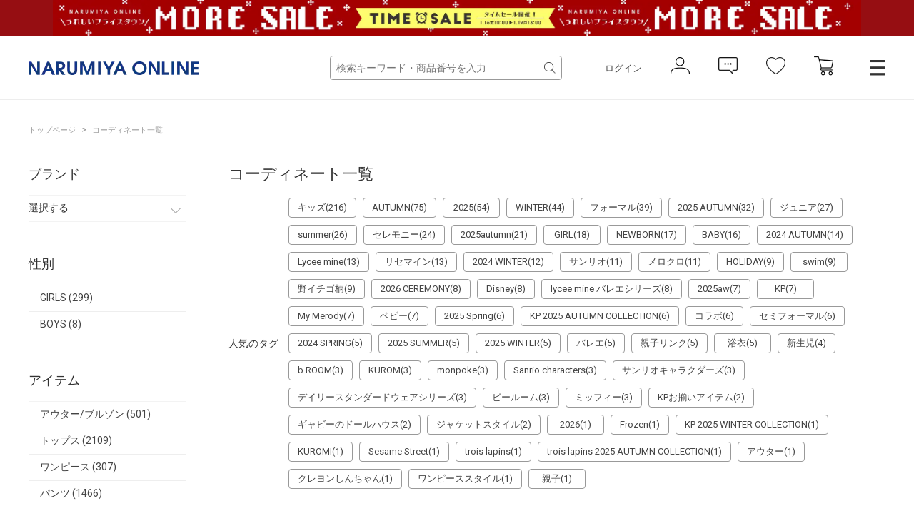

--- FILE ---
content_type: text/html; charset=utf-8
request_url: https://www.narumiya-online.jp/shop/coordinate/list.aspx?genre=65%2C85
body_size: 11940
content:
<!DOCTYPE html>
<html data-browse-mode="P" lang="ja" >
<head>
<script src="/js/sys/analytics_cookie.js"></script>


<script>
dataLayer = [];
dataLayer.push({
    'guid':'00000000-0000-0000-0000-000000000000',
    'clientId':setAnalytics.getCookie(),
    'hitTimeStamp':setAnalytics.getAccessTime(),
    'SessionId': ''
});
</script>

<!-- Google Tag Manager -->
<script>
(function(w,d,s,l,i){w[l]=w[l]||[];
w[l].push({'gtm.start':new Date().getTime(),event:'gtm.js'});
var f=d.getElementsByTagName(s)[0],j=d.createElement(s),dl=l!='dataLayer'?'&l='+l:'';
j.async=true;
j.src='https://www.googletagmanager.com/gtm.js?id='+i+dl;
f.parentNode.insertBefore(j,f);
})(window,document,'script','dataLayer','GTM-MM86RMW');
</script>
<!-- End Google Tag Manager -->


<meta charset="UTF-8">
<meta name="viewport" content="width=device-width, user-scalable=no, initial-scale=1, maximum-scale=1">
<title>NARUMIYA ONLINE｜ナルミヤ オンラインの公式通販サイトコーディネート一覧</title>



<meta name="description" content="NARUMIYA ONLINE | ナルミヤオンライン公式通販ショップ。各種キャンペーン開催中。人気子供服。メゾピアノ、プティマイン、ラブトキシック、クレードスコープ、アナスイミニ等、全ブランド、全商品をご覧いただけます。BABY|KIDS|JUNIORのページです。">
<meta name="keywords" content=",ナルミヤオンライン,子供服,ベビー,新生児,ジュニア,ブランド,通販,プティマイン,メゾピアノ,ポンポネット,クレードスコープ,ビールーム,ブルークロス,アナスイ,ラブトキ,福袋,卒服,ランドセル">
<meta name="robots" content="noindex">

		
<link rel="stylesheet" type="text/css" href="https://ajax.googleapis.com/ajax/libs/jqueryui/1.12.1/themes/ui-lightness/jquery-ui.min.css">
<link rel="stylesheet" type="text/css" href="https://maxcdn.bootstrapcdn.com/font-awesome/4.7.0/css/font-awesome.min.css">
<link rel="stylesheet" type="text/css" href="/css/sys/reset.css">
<link rel="stylesheet" type="text/css" href="/css/sys/base.css">
<link rel="stylesheet" type="text/css" href="/css/sys/base_form.css">
<link rel="stylesheet" type="text/css" href="/css/sys/base_misc.css">
<link rel="stylesheet" type="text/css" href="/css/sys/layout.css">
<link rel="stylesheet" type="text/css" href="/css/sys/block_common.css">
<link rel="stylesheet" type="text/css" href="/css/sys/block_customer.css">
<link rel="stylesheet" type="text/css" href="/css/sys/block_goods.css">
<link rel="stylesheet" type="text/css" href="/css/sys/block_order.css">
<link rel="stylesheet" type="text/css" href="/css/sys/block_misc.css">
<link rel="stylesheet" type="text/css" href="/css/usr/base.css">
<link rel="stylesheet" type="text/css" href="/css/usr/layout.css">
<link rel="stylesheet" type="text/css" href="/css/usr/block.css">
<link rel="stylesheet" type="text/css" href="/css/usr/user.css">
<script src="https://ajax.googleapis.com/ajax/libs/jquery/2.1.1/jquery.min.js"></script>
<script src="https://ajax.googleapis.com/ajax/libs/jqueryui/1.12.1/jquery-ui.min.js"></script>
<script src="/lib/jquery.cookie.js"></script>
<script src="/lib/jquery.balloon.js"></script>
<script src="/lib/goods/jquery.tile.min.js"></script><script src="/lib/modernizr-custom.js"></script>
<script src="/js/sys/common.js"></script>
<script src="/js/sys/smartpn.js"></script>
<script src="/js/sys/goods_cartlist_sb.js"></script>
<!--<script src="/js/sys/search_suggest.js"></script>-->
<script src="/js/sys/sys.js"></script>
<script src="/js/sys/ui.js"></script>
<script src="/js/usr/user.js"></script>
<link rel="stylesheet" href="https://cdnjs.cloudflare.com/ajax/libs/slick-carousel/1.8.1/slick.min.css">
<link rel="stylesheet" href="/css/main-pc.css">
<link rel="stylesheet" href="/css/narumiya_pc.css">
<script src="https://cdnjs.cloudflare.com/ajax/libs/slick-carousel/1.8.1/slick.min.js"></script>
<script src="/js/main-pc.js"></script>
<script src="/js/narumiya_pc.js"></script>
<link rel="apple-touch-icon" href="https://www.narumiya-online.jp/apple-touch-icon.jpg" />
<link rel="SHORTCUT ICON" href="/favicon.ico">
<!-- etm meta -->
<meta property="etm:device" content="desktop" />
<meta property="etm:page_type" content="" />
<meta property="etm:cart_item" content="[]" />
<meta property="etm:attr" content="" />



		



<script src="https://lightning-recommend.io/js/main.js" id="l-recommend" data-tenant="narumiya" ></script>
<script type="application/l-recommend">
    {
        "setting": {
            "defaultLoading": "lazy",
            "display": true,
            "tracking": true
        },
        "userInfo": {
            "rank": "99"
        }
    }
</script>

<script src="/js/sys/goods_ajax_cart.js"></script>
<script src="/js/sys/goods_ajax_bookmark.js"></script>
<script src="/js/sys/goods_ajax_favbrand.js"></script>
<script src="/js/sys/goods_ajax_quickview.js"></script>



</head>
<body class="page-coordinatelist" >


<!-- Google Tag Manager (noscript) -->
<noscript>
<iframe src="https://www.googletagmanager.com/ns.html?id=GTM-MM86RMW" height="0" width="0" style="display:none;visibility:hidden"></iframe>
</noscript>
<!-- End Google Tag Manager (noscript) -->



	
	

	
			<header class="headar">


<p class="header--banner" style="background-color:#960e12;">
	<a href="https://www.narumiya-online.jp/shop/pages/sale.aspx?from=bandbanner">
		<img src="/img/banner/1/260116SALE-L.jpg" alt="">
	</a>
</p>



			<header class="headar">
<!--パラメータつける　　?from=headerbannerSP  -->



<!--<p class="header--banner" style="background-color:#003caa">
		<a href="/shop/pages/sale.aspx">
			<img src="/img/dummy/181200Christmas_sale_nitePC.jpg" alt="SALE">
		</a>
	</p>-->


<!--
<p class="header--banner" style="background-color:#6c0604;">
		<a href="/shop/pages/giftwrapping.aspx">
			<img src="/img/dummy/181200Christmas_wrapping_banner_obi_long.jpg" alt="クリスマスラッピング">
		</a>
	</p>-->

	<div class="header--inner">
		<div class="header--fix">
			<div class="container">
				<h1 class="header--logo">
					<a href="https://www.narumiya-online.jp/shop/default.aspx">
						<img src="/img/logo.png" alt="NARUMIYA ONLINE">
					</a>
				</h1>
				<div class="header--controls">
					<div class="header--search">
						<form name="frmSearch" method="get" action="https://www.narumiya-online.jp/shop/goods/search.aspx">
							<input type="hidden" name="search" value="x">
                            <input type="hidden" name="sort" value="new">
							<input id="keyword" class="js-suggest-search" type="text" name="keyword" placeholder="検索キーワード・商品番号を入力" value="" data-suggest-submit="on" autocomplete="off">
							<button class="block-global-search--submit" type="submit" tabindex="1" name="search" value="search"></button>
						</form>
					</div>
					<ul class="header--list">
						<li class="header--list-login"><a href="https://www.narumiya-online.jp/shop/customer/menu.aspx">ログイン</a></li>
						<li class="header--list-icon"><button type="button" onclick="location.href='/shop/customer/menu.aspx';"><img src="/img/icon-person.png" alt=""></button></li>
						<li class="header--list-icon"><button type="button" onclick="location.href='/shop/customer/notice.aspx';"><img src="/img/icon-balloon.png" alt=""></button></li>
						<li class="header--list-icon"><button type="button" onclick="location.href='/shop/customer/bookmark.aspx';"><img src="/img/icon-heart.png" alt=""></button></li>
						<li class="header--list-cart"><button type="button" onclick="location.href='/shop/cart/cart.aspx';"><img src="/img/icon-cart.png" alt=""><span class="block-headernav--cart-count js-cart-count"><span class="header--list-cart-count"></span></span></button></li>
						<li class="header--menu"><button type="button" class="js-menu-trg" data-target="top"></button></li>
					</ul>
				</div>
			</div>
		</div>
	</div>
</header>


<script defer> window.vsmTagConfig = { tenantId: '58474c41-1d3d-42ed-8840-0471936218df', functions: { favorite: false, pip: true, }, }; </script>
			</header>
			<div class="top-drawer">
	<div class="top-drawer--container">
		<div class="top-drawer-body">
			<div class="top-drawer-menu top-drawer-menu__brand">
				<h3 class="top-drawer-menu--hdg">ブランド</h3>
				<div class="top-drawer-menu--wrap">
					<div class="">
						<span style="font-weight:bold; margin-bottom:15px;" class="top-drawer-menu--item">プティマイン</span>
						<a href="https://www.narumiya-online.jp/shop/brand/18/" class="top-drawer-menu--item">petit main</a>
						<a href="https://www.narumiya-online.jp/shop/brand/49/" class="top-drawer-menu--item">and D. petit main</a>
						<a href="https://www.narumiya-online.jp/shop/brand/48/" class="top-drawer-menu--item">petit main LIEN	</a>

						<span style="font-weight:bold; margin:15px auto;" class="top-drawer-menu--item">ベビー・キッズ</span>
						<a href="https://www.narumiya-online.jp/shop/brand/32/" class="top-drawer-menu--item">Lycee mine </a>
						<a href="https://www.narumiya-online.jp/shop/brand/19/" class="top-drawer-menu--item">b・ROOM</a>
						<a href="https://www.narumiya-online.jp/shop/brand/47/" class="top-drawer-menu--item">minimal</a>
						<a href="https://www.narumiya-online.jp/shop/brand/11/" class="top-drawer-menu--item">mezzo piano</a>
						<a href="https://www.narumiya-online.jp/shop/brand/35/" class="top-drawer-menu--item">kate spade new york kids</a>
						<a href="https://www.narumiya-online.jp/shop/brand/16/" class="top-drawer-menu--item">ANNA SUI mini</a>
						<a href="https://www.narumiya-online.jp/shop/brand/45/" class="top-drawer-menu--item">Paul Smith Junior</a>
						<a href="https://www.narumiya-online.jp/shop/brand/37/" class="top-drawer-menu--item">X-girl Stages</a>
						<a href="https://www.narumiya-online.jp/shop/brand/38/" class="top-drawer-menu--item">XLARGE KIDS</a>
						<a href="https://www.narumiya-online.jp/shop/brand/17/" class="top-drawer-menu--item">kladskap</a>
						<a href="https://www.narumiya-online.jp/shop/brand/80/" class="top-drawer-menu--item">sense of wonder</a>
						<a href="https://www.narumiya-online.jp/shop/brand/82/" class="top-drawer-menu--item">baby cheer</a>
						<a href="https://www.narumiya-online.jp/shop/brand/83/" class="top-drawer-menu--item">Sophie la girafe</a>
						<a href="https://www.narumiya-online.jp/shop/brand/91/" class="top-drawer-menu--item">KP</a>
						<a href="https://www.narumiya-online.jp/shop/brand/40/" class="top-drawer-menu--item">Pupil House</a>
						<a href="https://www.narumiya-online.jp/shop/brand/89/" class="top-drawer-menu--item">SHIFFON</a>
					</div>
					<div class="">
						<span style="font-weight:bold; margin-bottom: 15px;" class="top-drawer-menu--item">ジュニア</span>
						<a href="https://www.narumiya-online.jp/shop/brand/29/" class="top-drawer-menu--item">Lovetoxic</a>
						<a href="https://www.narumiya-online.jp/shop/brand/43/" class="top-drawer-menu--item">GLAZOS</a>
						<a href="https://www.narumiya-online.jp/shop/brand/20/" class="top-drawer-menu--item">mezzo piano junior</a>
						<a href="https://www.narumiya-online.jp/shop/brand/24/" class="top-drawer-menu--item">pom ponette junior</a>
						<a href="https://www.narumiya-online.jp/shop/brand/96/" class="top-drawer-menu--item">POM PONETTE AMI</a>
						<a href="https://www.narumiya-online.jp/shop/brand/36/" class="top-drawer-menu--item">by LOVEiT</a>
						<a href="https://www.narumiya-online.jp/shop/brand/90/" class="top-drawer-menu--item">PINK-latte</a>
						<a href="https://www.narumiya-online.jp/shop/brand/55/" class="top-drawer-menu--item">ナルミヤキャラクターズ</a>
						<span style="font-weight:bold; margin-bottom: 15px;" class="top-drawer-menu--item">レディース</span>
						<a href="https://www.narumiya-online.jp/shop/brand/51/" class="top-drawer-menu--item">Mi-je</a>
						<a href="https://www.narumiya-online.jp/shop/brand/53/" class="top-drawer-menu--item">LUKU nari</a>

						<!--span style="font-weight:bold; margin-bottom: 15px;" class="top-drawer-menu--item">ランドセル</span>
						<a href="https://www.narumiya-online.jp/shop/brand/88/" class="top-drawer-menu--item">Latelier du Cartable</a-->

						<span style="font-weight:bold; margin:15px auto;" class="top-drawer-menu--item">雑貨</span>
						<a href="https://www.narumiya-online.jp/shop/brand/94/" class="top-drawer-menu--item">TOYウェア</a>
						<a href="https://www.narumiya-online.jp/shop/brand/30/" class="top-drawer-menu--item">NARUMIYA plus</a>
						<a href="https://www.narumiya-online.jp/shop/brand/54/" class="top-drawer-menu--item">DADWAY</a>
						<!--a href="https://www.narumiya-online.jp/shop/brand/93/" class="top-drawer-menu--item">LOVOT</a-->

						<span style="font-weight:bold; margin:15px auto;" class="top-drawer-menu--item">フォトスタジオ</span>
						<a href="https://www.narumiya-online.jp/shop/brand/92/" class="top-drawer-menu--item">LOVST PHOTO STUDIO</a>
						
					</div>
				</div>
			</div>
			<div class="top-drawer-menu top-drawer-menu__item">
				<h3 class="top-drawer-menu--hdg">アイテム</h3>
				<div class="top-drawer-menu--wrap">
					<div class="">
						<span style="font-weight:bold; margin-bottom: 15px;" class="top-drawer-menu--item">カテゴリー</span>
						<a href="https://www.narumiya-online.jp/shop/goods/search.aspx?genre=01" class="top-drawer-menu--item">アウター</a>
						<a href="https://www.narumiya-online.jp/shop/goods/search.aspx?genre=05" class="top-drawer-menu--item">トップス</a>
						<a href="https://www.narumiya-online.jp/shop/goods/search.aspx?genre=15" class="top-drawer-menu--item">パンツ</a>
						<a href="https://www.narumiya-online.jp/shop/goods/search.aspx?genre=20" class="top-drawer-menu--item">スカート</a>
						<a href="https://www.narumiya-online.jp/shop/goods/search.aspx?genre=10" class="top-drawer-menu--item">ワンピース</a>
						<a href="https://www.narumiya-online.jp/shop/goods/search.aspx?genre=75" class="top-drawer-menu--item">フォーマル</a>
						<a href="https://www.narumiya-online.jp/shop/goods/search.aspx?genre=60" class="top-drawer-menu--item">帽子</a>
						<a href="https://www.narumiya-online.jp/shop/goods/search.aspx?genre=40" class="top-drawer-menu--item">靴下</a>
						<a href="https://www.narumiya-online.jp/shop/goods/search.aspx?genre=35" class="top-drawer-menu--item">シューズ</a>
						<a href="https://www.narumiya-online.jp/shop/goods/search.aspx?genre=25" class="top-drawer-menu--item">バッグ</a>
						<a href="https://www.narumiya-online.jp/shop/goods/search.aspx?genre=45%2c50%2c55" class="top-drawer-menu--item">雑貨</a>
						<a href="https://www.narumiya-online.jp/shop/goods/search.aspx?genre=65%2c70" class="top-drawer-menu--item">アクセサリー</a>
					</div>
					<div class="">
						<span style="font-weight:bold; margin-bottom: 15px;" class="top-drawer-menu--item">新生児</span>
						<a href="/shop/r/r9501/" class="top-drawer-menu--item">肌着</a>
						<a href="/shop/r/r9505/" class="top-drawer-menu--item">ロンパース</a>
						<a href="/shop/r/r9510/" class="top-drawer-menu--item">おくるみ</a>
						<a href="/shop/r/r9530/" class="top-drawer-menu--item">スタイ</a>
						<a href="/shop/r/r9540/" class="top-drawer-menu--item">靴下</a>
						<a href="/shop/r/r9535/" class="top-drawer-menu--item">帽子</a>
						<a href="/shop/r/r9570/" class="top-drawer-menu--item">雑貨</a>
						<a href="/shop/r/r9515/" class="top-drawer-menu--item">トップス</a>
						<a href="/shop/r/r9520/" class="top-drawer-menu--item">ボトムス</a>
					</div>
				</div>
			</div>
			<div class="top-drawer-menu top-drawer-menu__other">
				<div class="top-drawer-menu--wrap">
					<div class="">
						<a href="https://www.narumiya-online.jp/shop/goods/search.aspx" class="top-drawer-menu--item">新着商品から探す</a>
						<a href="https://www.narumiya-online.jp/shop/goods/search.aspx" class="top-drawer-menu--item">性別から探す</a>
						<a href="https://www.narumiya-online.jp/shop/goods/search.aspx" class="top-drawer-menu--item">こだわり条件から探す</a>
						<a href="https://www.narumiya-online.jp/shop/goods/search.aspx?sort=ranc&saletype=1&saletype=2&saletype=4&amount_s=600" class="top-drawer-menu--item">ランキングから探す</a>
						<a href="/shop/coordinate/list.aspx" class="top-drawer-menu--item">コーディネート</a>
						<a href="https://www.narumiya-online.jp/shop/topic/topicdetaillist.aspx?category=0" class="top-drawer-menu--item">ニュース</a>
					</div>
					<div class="">
						<a href="http://petitmain.jp/recommend" class="top-drawer-menu--item">レコメンド</a>
						<a href="/staffblog/storelist" class="top-drawer-menu--item">店舗検索</a>
						<a href="/shop/pages/guide_index.aspx" class="top-drawer-menu--item">ご利用ガイド</a>
						<a href="https://narumiya-online.my.site.com/s/" class="top-drawer-menu--item">よくあるご質問</a>
						<a href="/shop/contact/contact.aspx" class="top-drawer-menu--item">お問い合わせ</a>
					</div>
				</div>
			</div>
		</div>
	</div>
</div>

<script defer> window.vsmTagConfig = { tenantId: '58474c41-1d3d-42ed-8840-0471936218df', functions: { favorite: false, pip: true, }, }; </script>
			
				
			
	

	<div class="js-main-contents">
		<div class="pane-topic-path">
	<div class="container">
		<div class="block-topic-path">
	<ul class="block-topic-path--list" id="bread-crumb-list" itemscope itemtype="https://schema.org/BreadcrumbList">
		<li class="block-topic-path--item block-topic-path--item__home" itemscope itemtype="https://schema.org/ListItem" itemprop="itemListElement">
  <a href="https://www.narumiya-online.jp/shop/default.aspx" itemprop="item">
    <span itemprop="name">トップページ</span>
  </a>
  <meta itemprop="position" content="1" />
</li>
<li itemscope itemtype="https://schema.org/ListItem" itemprop="itemListElement">
&gt;
<a href="https://www.narumiya-online.jp/shop/coordinate/list.aspx" itemprop="item"><span itemprop="name">コーディネート一覧</span></a>
<meta itemprop="position" content="2" />
</li>

	</ul>

</div>
	</div>
</div>
<div class="pane-contents">
<div class="container">

		<div class="pane-left-menu">
<div id="block_of_filter" class="block-filter">

	<div id="div_filter_brand" class="block-filter--treelist js-filter-box block-filter--close">
		<div class="block-filter--treelist-inner">
			<h3 class="block-filter--treelist-inner-label js-filter-box-inner-label">ブランド</h3>
			<div class="block-filter--treelist-inner-accordion">
				<div class="block-filter--treelist-inner-filterstyle js-filter-treelist-filterstyle">
					<div class="block-filter--treelist-inner-layer">
						<ul class="block-filter--tree-1 js-filter-tree">
							<li class="block-filter--treeitem js-filter-tree-item">
								<div class="block-filter--treeitem-container">
									<span class="block-filter--treeitem-dir js-filter-treeitem-dir block-filter--treeitem-dir__close">
										<i class="fa fa-chevron-right" aria-hidden="true"></i>
									</span>
									<span class="block-filter--treeitem-name">
										<span>選択する</span>
									</span>
								</div>
								<ul class="block-filter--tree-2 js-filter-tree" style="display:none;">

									<li class="block-filter--treeitem js-filter-tree-item">
										<div class="block-filter--treeitem-container">
											<a href="https://www.narumiya-online.jp/shop/coordinate/list.aspx?genre=65%2c85&amp;brand=18" class="block-filter--treeitem-name">
											<span>
												
												petit main
												
												(54)
											</span>
											</a>
										</div>
									</li>

									<li class="block-filter--treeitem js-filter-tree-item">
										<div class="block-filter--treeitem-container">
											<a href="https://www.narumiya-online.jp/shop/coordinate/list.aspx?genre=65%2c85&amp;brand=29" class="block-filter--treeitem-name">
											<span>
												
												Lovetoxic
												
												
											</span>
											</a>
										</div>
									</li>

									<li class="block-filter--treeitem js-filter-tree-item">
										<div class="block-filter--treeitem-container">
											<a href="https://www.narumiya-online.jp/shop/coordinate/list.aspx?genre=65%2c85&amp;brand=11" class="block-filter--treeitem-name">
											<span>
												
												mezzo piano
												
												(78)
											</span>
											</a>
										</div>
									</li>

									<li class="block-filter--treeitem js-filter-tree-item">
										<div class="block-filter--treeitem-container">
											<a href="https://www.narumiya-online.jp/shop/coordinate/list.aspx?genre=65%2c85&amp;brand=35" class="block-filter--treeitem-name">
											<span>
												
												kate spade new york kids
												
												(26)
											</span>
											</a>
										</div>
									</li>

									<li class="block-filter--treeitem js-filter-tree-item">
										<div class="block-filter--treeitem-container">
											<a href="https://www.narumiya-online.jp/shop/coordinate/list.aspx?genre=65%2c85&amp;brand=16" class="block-filter--treeitem-name">
											<span>
												
												ANNA SUI mini
												
												(20)
											</span>
											</a>
										</div>
									</li>

									<li class="block-filter--treeitem js-filter-tree-item">
										<div class="block-filter--treeitem-container">
											<a href="https://www.narumiya-online.jp/shop/coordinate/list.aspx?genre=65%2c85&amp;brand=32" class="block-filter--treeitem-name">
											<span>
												
												Lycee mine
												
												(50)
											</span>
											</a>
										</div>
									</li>

									<li class="block-filter--treeitem js-filter-tree-item">
										<div class="block-filter--treeitem-container">
											<a href="https://www.narumiya-online.jp/shop/coordinate/list.aspx?genre=65%2c85&amp;brand=37" class="block-filter--treeitem-name">
											<span>
												
												X-girl Stages
												
												
											</span>
											</a>
										</div>
									</li>

									<li class="block-filter--treeitem js-filter-tree-item">
										<div class="block-filter--treeitem-container">
											<a href="https://www.narumiya-online.jp/shop/coordinate/list.aspx?genre=65%2c85&amp;brand=38" class="block-filter--treeitem-name">
											<span>
												
												XLARGE KIDS
												
												
											</span>
											</a>
										</div>
									</li>

									<li class="block-filter--treeitem js-filter-tree-item">
										<div class="block-filter--treeitem-container">
											<a href="https://www.narumiya-online.jp/shop/coordinate/list.aspx?genre=65%2c85&amp;brand=19" class="block-filter--treeitem-name">
											<span>
												
												b.ROOM
												
												(3)
											</span>
											</a>
										</div>
									</li>

									<li class="block-filter--treeitem js-filter-tree-item">
										<div class="block-filter--treeitem-container">
											<a href="https://www.narumiya-online.jp/shop/coordinate/list.aspx?genre=65%2c85&amp;brand=49" class="block-filter--treeitem-name">
											<span>
												
												and D. petit main
												
												(1)
											</span>
											</a>
										</div>
									</li>

									<li class="block-filter--treeitem js-filter-tree-item">
										<div class="block-filter--treeitem-container">
											<a href="https://www.narumiya-online.jp/shop/coordinate/list.aspx?genre=65%2c85&amp;brand=47" class="block-filter--treeitem-name">
											<span>
												
												minimal
												
												
											</span>
											</a>
										</div>
									</li>

									<li class="block-filter--treeitem js-filter-tree-item">
										<div class="block-filter--treeitem-container">
											<a href="https://www.narumiya-online.jp/shop/coordinate/list.aspx?genre=65%2c85&amp;brand=17" class="block-filter--treeitem-name">
											<span>
												
												kladskap
												
												(1)
											</span>
											</a>
										</div>
									</li>

									<li class="block-filter--treeitem js-filter-tree-item">
										<div class="block-filter--treeitem-container">
											<a href="https://www.narumiya-online.jp/shop/coordinate/list.aspx?genre=65%2c85&amp;brand=80" class="block-filter--treeitem-name">
											<span>
												
												sense of wonder
												
												(47)
											</span>
											</a>
										</div>
									</li>

									<li class="block-filter--treeitem js-filter-tree-item">
										<div class="block-filter--treeitem-container">
											<a href="https://www.narumiya-online.jp/shop/coordinate/list.aspx?genre=65%2c85&amp;brand=45" class="block-filter--treeitem-name">
											<span>
												
												Paul Smith JUNIOR
												
												
											</span>
											</a>
										</div>
									</li>

									<li class="block-filter--treeitem js-filter-tree-item">
										<div class="block-filter--treeitem-container">
											<a href="https://www.narumiya-online.jp/shop/coordinate/list.aspx?genre=65%2c85&amp;brand=82" class="block-filter--treeitem-name">
											<span>
												
												Baby Cheer
												
												
											</span>
											</a>
										</div>
									</li>

									<li class="block-filter--treeitem js-filter-tree-item">
										<div class="block-filter--treeitem-container">
											<a href="https://www.narumiya-online.jp/shop/coordinate/list.aspx?genre=65%2c85&amp;brand=83" class="block-filter--treeitem-name">
											<span>
												
												Sophie la girafe
												
												
											</span>
											</a>
										</div>
									</li>

									<li class="block-filter--treeitem js-filter-tree-item">
										<div class="block-filter--treeitem-container">
											<a href="https://www.narumiya-online.jp/shop/coordinate/list.aspx?genre=65%2c85&amp;brand=91" class="block-filter--treeitem-name">
											<span>
												
												KP
												
												(12)
											</span>
											</a>
										</div>
									</li>

									<li class="block-filter--treeitem js-filter-tree-item">
										<div class="block-filter--treeitem-container">
											<a href="https://www.narumiya-online.jp/shop/coordinate/list.aspx?genre=65%2c85&amp;brand=40" class="block-filter--treeitem-name">
											<span>
												
												Pupil House
												
												
											</span>
											</a>
										</div>
									</li>

									<li class="block-filter--treeitem js-filter-tree-item">
										<div class="block-filter--treeitem-container">
											<a href="https://www.narumiya-online.jp/shop/coordinate/list.aspx?genre=65%2c85&amp;brand=43" class="block-filter--treeitem-name">
											<span>
												
												GLAZOS
												
												
											</span>
											</a>
										</div>
									</li>

									<li class="block-filter--treeitem js-filter-tree-item">
										<div class="block-filter--treeitem-container">
											<a href="https://www.narumiya-online.jp/shop/coordinate/list.aspx?genre=65%2c85&amp;brand=20" class="block-filter--treeitem-name">
											<span>
												
												mezzo piano junior
												
												(15)
											</span>
											</a>
										</div>
									</li>

									<li class="block-filter--treeitem js-filter-tree-item">
										<div class="block-filter--treeitem-container">
											<a href="https://www.narumiya-online.jp/shop/coordinate/list.aspx?genre=65%2c85&amp;brand=24" class="block-filter--treeitem-name">
											<span>
												
												pom ponette junior
												
												(10)
											</span>
											</a>
										</div>
									</li>

									<li class="block-filter--treeitem js-filter-tree-item">
										<div class="block-filter--treeitem-container">
											<a href="https://www.narumiya-online.jp/shop/coordinate/list.aspx?genre=65%2c85&amp;brand=96" class="block-filter--treeitem-name">
											<span>
												
												pom ponette AMI
												
												(2)
											</span>
											</a>
										</div>
									</li>

									<li class="block-filter--treeitem js-filter-tree-item">
										<div class="block-filter--treeitem-container">
											<a href="https://www.narumiya-online.jp/shop/coordinate/list.aspx?genre=65%2c85&amp;brand=36" class="block-filter--treeitem-name">
											<span>
												
												by LOVEiT
												
												(4)
											</span>
											</a>
										</div>
									</li>

									<li class="block-filter--treeitem js-filter-tree-item">
										<div class="block-filter--treeitem-container">
											<a href="https://www.narumiya-online.jp/shop/coordinate/list.aspx?genre=65%2c85&amp;brand=90" class="block-filter--treeitem-name">
											<span>
												
												PINK-latte
												
												
											</span>
											</a>
										</div>
									</li>

									<li class="block-filter--treeitem js-filter-tree-item">
										<div class="block-filter--treeitem-container">
											<a href="https://www.narumiya-online.jp/shop/coordinate/list.aspx?genre=65%2c85&amp;brand=55" class="block-filter--treeitem-name">
											<span>
												
												ナルミヤキャラクターズ
												
												
											</span>
											</a>
										</div>
									</li>

									<li class="block-filter--treeitem js-filter-tree-item">
										<div class="block-filter--treeitem-container">
											<a href="https://www.narumiya-online.jp/shop/coordinate/list.aspx?genre=65%2c85&amp;brand=51" class="block-filter--treeitem-name">
											<span>
												
												Mi-je
												
												
											</span>
											</a>
										</div>
									</li>

									<li class="block-filter--treeitem js-filter-tree-item">
										<div class="block-filter--treeitem-container">
											<a href="https://www.narumiya-online.jp/shop/coordinate/list.aspx?genre=65%2c85&amp;brand=53" class="block-filter--treeitem-name">
											<span>
												
												LUKU nari
												
												
											</span>
											</a>
										</div>
									</li>

									<li class="block-filter--treeitem js-filter-tree-item">
										<div class="block-filter--treeitem-container">
											<a href="https://www.narumiya-online.jp/shop/coordinate/list.aspx?genre=65%2c85&amp;brand=48" class="block-filter--treeitem-name">
											<span>
												
												petit main LIEN
												
												(3)
											</span>
											</a>
										</div>
									</li>

									<li class="block-filter--treeitem js-filter-tree-item">
										<div class="block-filter--treeitem-container">
											<a href="https://www.narumiya-online.jp/shop/coordinate/list.aspx?genre=65%2c85&amp;brand=94" class="block-filter--treeitem-name">
											<span>
												
												TOYウェア
												
												
											</span>
											</a>
										</div>
									</li>

									<li class="block-filter--treeitem js-filter-tree-item">
										<div class="block-filter--treeitem-container">
											<a href="https://www.narumiya-online.jp/shop/coordinate/list.aspx?genre=65%2c85&amp;brand=30" class="block-filter--treeitem-name">
											<span>
												
												NARUMIYA plus
												
												
											</span>
											</a>
										</div>
									</li>

									<li class="block-filter--treeitem js-filter-tree-item">
										<div class="block-filter--treeitem-container">
											<a href="https://www.narumiya-online.jp/shop/coordinate/list.aspx?genre=65%2c85&amp;brand=54" class="block-filter--treeitem-name">
											<span>
												
												DADWAY
												
												
											</span>
											</a>
										</div>
									</li>

									<li class="block-filter--treeitem js-filter-tree-item">
										<div class="block-filter--treeitem-container">
											<a href="https://www.narumiya-online.jp/shop/coordinate/list.aspx?genre=65%2c85&amp;brand=46" class="block-filter--treeitem-name">
											<span>
												
												Jack Bunny!!
												
												
											</span>
											</a>
										</div>
									</li>

									<li class="block-filter--treeitem js-filter-tree-item">
										<div class="block-filter--treeitem-container">
											<a href="https://www.narumiya-online.jp/shop/coordinate/list.aspx?genre=65%2c85&amp;brand=89" class="block-filter--treeitem-name">
											<span>
												
												SHIFFON
												
												
											</span>
											</a>
										</div>
									</li>

									<li class="block-filter--treeitem js-filter-tree-item">
										<div class="block-filter--treeitem-container">
											<a href="https://www.narumiya-online.jp/shop/coordinate/list.aspx?genre=65%2c85&amp;brand=92" class="block-filter--treeitem-name">
											<span>
												
												LOVST PHOTO STUDIO
												
												
											</span>
											</a>
										</div>
									</li>

									<li class="block-filter--treeitem js-filter-tree-item">
										<div class="block-filter--treeitem-container">
											<a href="https://www.narumiya-online.jp/shop/coordinate/list.aspx?genre=65%2c85&amp;brand=98" class="block-filter--treeitem-name">
											<span>
												
												REGAL
												
												
											</span>
											</a>
										</div>
									</li>


								</ul>
							</li>
						</ul>
					</div>
				</div>
			</div>
		</div>
	</div>
<br/>


	<div id="div_filter_gender" class="block-filter--treelist js-filter-box">
		<div class="block-filter--treelist-inner">
			<h3 class="block-filter--treelist-inner-label js-filter-box-inner-label">性別</h3>
			<div class="block-filter--treelist-inner-layer">
				<ul class="block-filter--tree-1 js-filter-tree">


					<li class="block-filter--treeitem js-filter-tree-item">
						<div class="block-filter--treeitem-container">
							<a href="https://www.narumiya-online.jp/shop/coordinate/list.aspx?sex=F&amp;genre=65%2c85" class="block-filter--treeitem-name">
							<span>
								
								GIRLS
								
								(299)
							</span>
							</a>
						</div>
					</li>

					<li class="block-filter--treeitem js-filter-tree-item">
						<div class="block-filter--treeitem-container">
							<a href="https://www.narumiya-online.jp/shop/coordinate/list.aspx?sex=M&amp;genre=65%2c85" class="block-filter--treeitem-name">
							<span>
								
								BOYS
								
								(8)
							</span>
							</a>
						</div>
					</li>

				</ul>
			</div>
		</div>
	</div>
<br/>


	<div id="div_filter_item" class="block-filter--treelist js-filter-box block-filter--close">
		<div class="block-filter--treelist-inner">
			<h3 class="block-filter--treelist-inner-label js-filter-box-inner-label">アイテム</h3>
			<div class="block-filter--treelist-inner-accordion">
				<div class="block-filter--treelist-inner-filterstyle js-filter-treelist-filterstyle">
					<div class="block-filter--treelist-inner-layer">
						<ul class="block-filter--tree-1 js-filter-tree">

							<li class="block-filter--treeitem js-filter-tree-item">
								<div class="block-filter--treeitem-container">
									<span class="block-filter--treeitem-name">
										<a href="https://www.narumiya-online.jp/shop/coordinate/list.aspx?genre=65%2c85%2c01" class="block-filter--treeitem-name">
										<span>
										
										アウター/ブルゾン
										(501)
										
										</span>
										</a>
									</span>
								</div>
							</li>

							<li class="block-filter--treeitem js-filter-tree-item">
								<div class="block-filter--treeitem-container">
									<span class="block-filter--treeitem-name">
										<a href="https://www.narumiya-online.jp/shop/coordinate/list.aspx?genre=65%2c85%2c05" class="block-filter--treeitem-name">
										<span>
										
										トップス
										(2109)
										
										</span>
										</a>
									</span>
								</div>
							</li>

							<li class="block-filter--treeitem js-filter-tree-item">
								<div class="block-filter--treeitem-container">
									<span class="block-filter--treeitem-name">
										<a href="https://www.narumiya-online.jp/shop/coordinate/list.aspx?genre=65%2c85%2c10" class="block-filter--treeitem-name">
										<span>
										
										ワンピース
										(307)
										
										</span>
										</a>
									</span>
								</div>
							</li>

							<li class="block-filter--treeitem js-filter-tree-item">
								<div class="block-filter--treeitem-container">
									<span class="block-filter--treeitem-name">
										<a href="https://www.narumiya-online.jp/shop/coordinate/list.aspx?genre=65%2c85%2c15" class="block-filter--treeitem-name">
										<span>
										
										パンツ
										(1466)
										
										</span>
										</a>
									</span>
								</div>
							</li>

							<li class="block-filter--treeitem js-filter-tree-item">
								<div class="block-filter--treeitem-container">
									<span class="block-filter--treeitem-name">
										<a href="https://www.narumiya-online.jp/shop/coordinate/list.aspx?genre=65%2c85%2c20" class="block-filter--treeitem-name">
										<span>
										
										スカート
										(445)
										
										</span>
										</a>
									</span>
								</div>
							</li>

							<li class="block-filter--treeitem js-filter-tree-item">
								<div class="block-filter--treeitem-container">
									<span class="block-filter--treeitem-name">
										<a href="https://www.narumiya-online.jp/shop/coordinate/list.aspx?genre=65%2c85%2c25" class="block-filter--treeitem-name">
										<span>
										
										バッグ
										(262)
										
										</span>
										</a>
									</span>
								</div>
							</li>

							<li class="block-filter--treeitem js-filter-tree-item">
								<div class="block-filter--treeitem-container">
									<span class="block-filter--treeitem-name">
										<a href="https://www.narumiya-online.jp/shop/coordinate/list.aspx?genre=65%2c85%2c30" class="block-filter--treeitem-name">
										<span>
										
										ランドセル
										
										
										</span>
										</a>
									</span>
								</div>
							</li>

							<li class="block-filter--treeitem js-filter-tree-item">
								<div class="block-filter--treeitem-container">
									<span class="block-filter--treeitem-name">
										<a href="https://www.narumiya-online.jp/shop/coordinate/list.aspx?genre=65%2c85%2c35" class="block-filter--treeitem-name">
										<span>
										
										シューズ
										(856)
										
										</span>
										</a>
									</span>
								</div>
							</li>

							<li class="block-filter--treeitem js-filter-tree-item">
								<div class="block-filter--treeitem-container">
									<span class="block-filter--treeitem-name">
										<a href="https://www.narumiya-online.jp/shop/coordinate/list.aspx?genre=65%2c85%2c40" class="block-filter--treeitem-name">
										<span>
										
										レッグウェア
										(859)
										
										</span>
										</a>
									</span>
								</div>
							</li>

							<li class="block-filter--treeitem js-filter-tree-item">
								<div class="block-filter--treeitem-container">
									<span class="block-filter--treeitem-name">
										<a href="https://www.narumiya-online.jp/shop/coordinate/list.aspx?genre=65%2c85%2c45" class="block-filter--treeitem-name">
										<span>
										
										ファッション雑貨
										(91)
										
										</span>
										</a>
									</span>
								</div>
							</li>

							<li class="block-filter--treeitem js-filter-tree-item">
								<div class="block-filter--treeitem-container">
									<span class="block-filter--treeitem-name">
										<a href="https://www.narumiya-online.jp/shop/coordinate/list.aspx?genre=65%2c85%2c50" class="block-filter--treeitem-name">
										<span>
										
										スクール雑貨
										
										
										</span>
										</a>
									</span>
								</div>
							</li>

							<li class="block-filter--treeitem js-filter-tree-item">
								<div class="block-filter--treeitem-container">
									<span class="block-filter--treeitem-name">
										<a href="https://www.narumiya-online.jp/shop/coordinate/list.aspx?genre=65%2c85%2c55" class="block-filter--treeitem-name">
										<span>
										
										財布/ポーチ
										(58)
										
										</span>
										</a>
									</span>
								</div>
							</li>

							<li class="block-filter--treeitem js-filter-tree-item">
								<div class="block-filter--treeitem-container">
									<span class="block-filter--treeitem-name">
										<a href="https://www.narumiya-online.jp/shop/coordinate/list.aspx?genre=65%2c85%2c60" class="block-filter--treeitem-name">
										<span>
										
										帽子
										(541)
										
										</span>
										</a>
									</span>
								</div>
							</li>

							<li class="block-filter--treeitem js-filter-tree-item">
								<div class="block-filter--treeitem-container">
									<span class="block-filter--treeitem-name">
										<a href="https://www.narumiya-online.jp/shop/coordinate/list.aspx?genre=85" class="block-filter--treeitem-name">
										<span>
										
										ヘアアクセサリー
										(315)
										
										</span>
										</a>
									</span>
								</div>
							</li>

							<li class="block-filter--treeitem js-filter-tree-item">
								<div class="block-filter--treeitem-container">
									<span class="block-filter--treeitem-name">
										<a href="https://www.narumiya-online.jp/shop/coordinate/list.aspx?genre=65%2c85%2c70" class="block-filter--treeitem-name">
										<span>
										
										アクセサリー
										(4)
										
										</span>
										</a>
									</span>
								</div>
							</li>

							<li class="block-filter--treeitem js-filter-tree-item">
								<div class="block-filter--treeitem-container">
									<span class="block-filter--treeitem-name">
										<a href="https://www.narumiya-online.jp/shop/coordinate/list.aspx?genre=65%2c85%2c75" class="block-filter--treeitem-name">
										<span>
										
										フォーマル/スーツ
										(162)
										
										</span>
										</a>
									</span>
								</div>
							</li>

							<li class="block-filter--treeitem js-filter-tree-item">
								<div class="block-filter--treeitem-container">
									<span class="block-filter--treeitem-name">
										<a href="https://www.narumiya-online.jp/shop/coordinate/list.aspx?genre=65%2c85%2c80" class="block-filter--treeitem-name">
										<span>
										
										水着/浴衣・甚平
										(118)
										
										</span>
										</a>
									</span>
								</div>
							</li>

							<li class="block-filter--treeitem js-filter-tree-item">
								<div class="block-filter--treeitem-container">
									<span class="block-filter--treeitem-name">
										<a href="https://www.narumiya-online.jp/shop/coordinate/list.aspx?genre=65" class="block-filter--treeitem-name">
										<span>
										
										インナー/ルームウエア
										(12)
										
										</span>
										</a>
									</span>
								</div>
							</li>

							<li class="block-filter--treeitem js-filter-tree-item">
								<div class="block-filter--treeitem-container">
									<span class="block-filter--treeitem-name">
										<a href="https://www.narumiya-online.jp/shop/coordinate/list.aspx?genre=65%2c85%2c90" class="block-filter--treeitem-name">
										<span>
										
										レイングッズ
										
										
										</span>
										</a>
									</span>
								</div>
							</li>

							<li class="block-filter--treeitem js-filter-tree-item">
								<div class="block-filter--treeitem-container">
									<span class="block-filter--treeitem-name">
										<a href="https://www.narumiya-online.jp/shop/coordinate/list.aspx?genre=65%2c85%2c95" class="block-filter--treeitem-name">
										<span>
										
										ベビー/マタニティ
										(497)
										
										</span>
										</a>
									</span>
								</div>
							</li>

							<li class="block-filter--treeitem js-filter-tree-item">
								<div class="block-filter--treeitem-container">
									<span class="block-filter--treeitem-name">
										<a href="https://www.narumiya-online.jp/shop/coordinate/list.aspx?genre=65%2c85%2c96" class="block-filter--treeitem-name">
										<span>
										
										おもちゃ/ホビー
										
										
										</span>
										</a>
									</span>
								</div>
							</li>

							<li class="block-filter--treeitem js-filter-tree-item">
								<div class="block-filter--treeitem-container">
									<span class="block-filter--treeitem-name">
										<a href="https://www.narumiya-online.jp/shop/coordinate/list.aspx?genre=65%2c85%2c97" class="block-filter--treeitem-name">
										<span>
										
										福袋
										
										
										</span>
										</a>
									</span>
								</div>
							</li>

							<li class="block-filter--treeitem js-filter-tree-item">
								<div class="block-filter--treeitem-container">
									<span class="block-filter--treeitem-name">
										<a href="https://www.narumiya-online.jp/shop/coordinate/list.aspx?genre=65%2c85%2c98" class="block-filter--treeitem-name">
										<span>
										
										その他
										(5)
										
										</span>
										</a>
									</span>
								</div>
							</li>


							<li>
								<a href="/shop/coordinate/list.aspx">
									絞込解除
								</a>
							</li>

						</ul>
					</div>
				</div>
			</div>
		</div>
	</div>
<br/>

</div>

		</div>

	<main class="pane-main">
		<div class="mcp_cdn_pc"></div>
		<div class="block-coordinate-list">
<h2 class="h1 block-category-list--header">コーディネート一覧</h2>


<h3 class="block-filter--treelist-inner-label js-filter-box-inner-label">人気のタグ</h3>
<div>

		<a href="/shop/coordinate/list.aspx?tag=%e3%82%ad%e3%83%83%e3%82%ba&amp;genre=65%2c85">
	
			キッズ(216)
	
		</a>

		<a href="/shop/coordinate/list.aspx?tag=AUTUMN&amp;genre=65%2c85">
	
			AUTUMN(75)
	
		</a>

		<a href="/shop/coordinate/list.aspx?tag=2025&amp;genre=65%2c85">
	
			2025(54)
	
		</a>

		<a href="/shop/coordinate/list.aspx?tag=WINTER&amp;genre=65%2c85">
	
			WINTER(44)
	
		</a>

		<a href="/shop/coordinate/list.aspx?tag=%e3%83%95%e3%82%a9%e3%83%bc%e3%83%9e%e3%83%ab&amp;genre=65%2c85">
	
			フォーマル(39)
	
		</a>

		<a href="/shop/coordinate/list.aspx?tag=2025+AUTUMN&amp;genre=65%2c85">
	
			2025 AUTUMN(32)
	
		</a>

		<a href="/shop/coordinate/list.aspx?tag=%e3%82%b8%e3%83%a5%e3%83%8b%e3%82%a2&amp;genre=65%2c85">
	
			ジュニア(27)
	
		</a>

		<a href="/shop/coordinate/list.aspx?tag=summer&amp;genre=65%2c85">
	
			summer(26)
	
		</a>

		<a href="/shop/coordinate/list.aspx?tag=%e3%82%bb%e3%83%ac%e3%83%a2%e3%83%8b%e3%83%bc&amp;genre=65%2c85">
	
			セレモニー(24)
	
		</a>

		<a href="/shop/coordinate/list.aspx?tag=2025autumn&amp;genre=65%2c85">
	
			2025autumn(21)
	
		</a>

		<a href="/shop/coordinate/list.aspx?tag=GIRL&amp;genre=65%2c85">
	
			GIRL(18)
	
		</a>

		<a href="/shop/coordinate/list.aspx?tag=NEWBORN&amp;genre=65%2c85">
	
			NEWBORN(17)
	
		</a>

		<a href="/shop/coordinate/list.aspx?tag=BABY&amp;genre=65%2c85">
	
			BABY(16)
	
		</a>

		<a href="/shop/coordinate/list.aspx?tag=2024+AUTUMN&amp;genre=65%2c85">
	
			2024 AUTUMN(14)
	
		</a>

		<a href="/shop/coordinate/list.aspx?tag=Lycee+mine&amp;genre=65%2c85">
	
			Lycee mine(13)
	
		</a>

		<a href="/shop/coordinate/list.aspx?tag=%e3%83%aa%e3%82%bb%e3%83%9e%e3%82%a4%e3%83%b3&amp;genre=65%2c85">
	
			リセマイン(13)
	
		</a>

		<a href="/shop/coordinate/list.aspx?tag=2024+WINTER&amp;genre=65%2c85">
	
			2024 WINTER(12)
	
		</a>

		<a href="/shop/coordinate/list.aspx?tag=%e3%82%b5%e3%83%b3%e3%83%aa%e3%82%aa&amp;genre=65%2c85">
	
			サンリオ(11)
	
		</a>

		<a href="/shop/coordinate/list.aspx?tag=%e3%83%a1%e3%83%ad%e3%82%af%e3%83%ad&amp;genre=65%2c85">
	
			メロクロ(11)
	
		</a>

		<a href="/shop/coordinate/list.aspx?tag=HOLIDAY&amp;genre=65%2c85">
	
			HOLIDAY(9)
	
		</a>

		<a href="/shop/coordinate/list.aspx?tag=swim&amp;genre=65%2c85">
	
			swim(9)
	
		</a>

		<a href="/shop/coordinate/list.aspx?tag=%e9%87%8e%e3%82%a4%e3%83%81%e3%82%b4%e6%9f%84&amp;genre=65%2c85">
	
			野イチゴ柄(9)
	
		</a>

		<a href="/shop/coordinate/list.aspx?tag=2026+CEREMONY&amp;genre=65%2c85">
	
			2026 CEREMONY(8)
	
		</a>

		<a href="/shop/coordinate/list.aspx?tag=Disney&amp;genre=65%2c85">
	
			Disney(8)
	
		</a>

		<a href="/shop/coordinate/list.aspx?tag=lycee+mine+%e3%83%90%e3%83%ac%e3%82%a8%e3%82%b7%e3%83%aa%e3%83%bc%e3%82%ba&amp;genre=65%2c85">
	
			lycee mine バレエシリーズ(8)
	
		</a>

		<a href="/shop/coordinate/list.aspx?tag=2025aw&amp;genre=65%2c85">
	
			2025aw(7)
	
		</a>

		<a href="/shop/coordinate/list.aspx?tag=KP&amp;genre=65%2c85">
	
			KP(7)
	
		</a>

		<a href="/shop/coordinate/list.aspx?tag=My+Merody&amp;genre=65%2c85">
	
			My Merody(7)
	
		</a>

		<a href="/shop/coordinate/list.aspx?tag=%e3%83%99%e3%83%93%e3%83%bc&amp;genre=65%2c85">
	
			ベビー(7)
	
		</a>

		<a href="/shop/coordinate/list.aspx?tag=2025+Spring&amp;genre=65%2c85">
	
			2025 Spring(6)
	
		</a>

		<a href="/shop/coordinate/list.aspx?tag=KP+2025+AUTUMN+COLLECTION&amp;genre=65%2c85">
	
			KP 2025 AUTUMN COLLECTION(6)
	
		</a>

		<a href="/shop/coordinate/list.aspx?tag=%e3%82%b3%e3%83%a9%e3%83%9c&amp;genre=65%2c85">
	
			コラボ(6)
	
		</a>

		<a href="/shop/coordinate/list.aspx?tag=%e3%82%bb%e3%83%9f%e3%83%95%e3%82%a9%e3%83%bc%e3%83%9e%e3%83%ab&amp;genre=65%2c85">
	
			セミフォーマル(6)
	
		</a>

		<a href="/shop/coordinate/list.aspx?tag=2024+SPRING&amp;genre=65%2c85">
	
			2024 SPRING(5)
	
		</a>

		<a href="/shop/coordinate/list.aspx?tag=2025+SUMMER&amp;genre=65%2c85">
	
			2025 SUMMER(5)
	
		</a>

		<a href="/shop/coordinate/list.aspx?tag=2025+WINTER&amp;genre=65%2c85">
	
			2025 WINTER(5)
	
		</a>

		<a href="/shop/coordinate/list.aspx?tag=%e3%83%90%e3%83%ac%e3%82%a8&amp;genre=65%2c85">
	
			バレエ(5)
	
		</a>

		<a href="/shop/coordinate/list.aspx?tag=%e8%a6%aa%e5%ad%90%e3%83%aa%e3%83%b3%e3%82%af&amp;genre=65%2c85">
	
			親子リンク(5)
	
		</a>

		<a href="/shop/coordinate/list.aspx?tag=%e6%b5%b4%e8%a1%a3&amp;genre=65%2c85">
	
			浴衣(5)
	
		</a>

		<a href="/shop/coordinate/list.aspx?tag=%e6%96%b0%e7%94%9f%e5%85%90&amp;genre=65%2c85">
	
			新生児(4)
	
		</a>

		<a href="/shop/coordinate/list.aspx?tag=b.ROOM&amp;genre=65%2c85">
	
			b.ROOM(3)
	
		</a>

		<a href="/shop/coordinate/list.aspx?tag=KUROM&amp;genre=65%2c85">
	
			KUROM(3)
	
		</a>

		<a href="/shop/coordinate/list.aspx?tag=monpoke&amp;genre=65%2c85">
	
			monpoke(3)
	
		</a>

		<a href="/shop/coordinate/list.aspx?tag=Sanrio+characters&amp;genre=65%2c85">
	
			Sanrio characters(3)
	
		</a>

		<a href="/shop/coordinate/list.aspx?tag=%e3%82%b5%e3%83%b3%e3%83%aa%e3%82%aa%e3%82%ad%e3%83%a3%e3%83%a9%e3%82%af%e3%83%80%e3%83%bc%e3%82%ba&amp;genre=65%2c85">
	
			サンリオキャラクダーズ(3)
	
		</a>

		<a href="/shop/coordinate/list.aspx?tag=%e3%83%87%e3%82%a4%e3%83%aa%e3%83%bc%e3%82%b9%e3%82%bf%e3%83%b3%e3%83%80%e3%83%bc%e3%83%89%e3%82%a6%e3%82%a7%e3%82%a2%e3%82%b7%e3%83%aa%e3%83%bc%e3%82%ba&amp;genre=65%2c85">
	
			デイリースタンダードウェアシリーズ(3)
	
		</a>

		<a href="/shop/coordinate/list.aspx?tag=%e3%83%93%e3%83%bc%e3%83%ab%e3%83%bc%e3%83%a0&amp;genre=65%2c85">
	
			ビールーム(3)
	
		</a>

		<a href="/shop/coordinate/list.aspx?tag=%e3%83%9f%e3%83%83%e3%83%95%e3%82%a3%e3%83%bc&amp;genre=65%2c85">
	
			ミッフィー(3)
	
		</a>

		<a href="/shop/coordinate/list.aspx?tag=KP%e3%81%8a%e6%8f%83%e3%81%84%e3%82%a2%e3%82%a4%e3%83%86%e3%83%a0&amp;genre=65%2c85">
	
			KPお揃いアイテム(2)
	
		</a>

		<a href="/shop/coordinate/list.aspx?tag=%e3%82%ae%e3%83%a3%e3%83%93%e3%83%bc%e3%81%ae%e3%83%89%e3%83%bc%e3%83%ab%e3%83%8f%e3%82%a6%e3%82%b9&amp;genre=65%2c85">
	
			ギャビーのドールハウス(2)
	
		</a>

		<a href="/shop/coordinate/list.aspx?tag=%e3%82%b8%e3%83%a3%e3%82%b1%e3%83%83%e3%83%88%e3%82%b9%e3%82%bf%e3%82%a4%e3%83%ab&amp;genre=65%2c85">
	
			ジャケットスタイル(2)
	
		</a>

		<a href="/shop/coordinate/list.aspx?tag=2026&amp;genre=65%2c85">
	
			2026(1)
	
		</a>

		<a href="/shop/coordinate/list.aspx?tag=Frozen&amp;genre=65%2c85">
	
			Frozen(1)
	
		</a>

		<a href="/shop/coordinate/list.aspx?tag=KP+2025+WINTER+COLLECTION&amp;genre=65%2c85">
	
			KP 2025 WINTER COLLECTION(1)
	
		</a>

		<a href="/shop/coordinate/list.aspx?tag=KUROMI&amp;genre=65%2c85">
	
			KUROMI(1)
	
		</a>

		<a href="/shop/coordinate/list.aspx?tag=Sesame+Street&amp;genre=65%2c85">
	
			Sesame Street(1)
	
		</a>

		<a href="/shop/coordinate/list.aspx?tag=trois+lapins&amp;genre=65%2c85">
	
			trois lapins(1)
	
		</a>

		<a href="/shop/coordinate/list.aspx?tag=trois+lapins+2025+AUTUMN+COLLECTION&amp;genre=65%2c85">
	
			trois lapins 2025 AUTUMN COLLECTION(1)
	
		</a>

		<a href="/shop/coordinate/list.aspx?tag=%e3%82%a2%e3%82%a6%e3%82%bf%e3%83%bc&amp;genre=65%2c85">
	
			アウター(1)
	
		</a>

		<a href="/shop/coordinate/list.aspx?tag=%e3%82%af%e3%83%ac%e3%83%a8%e3%83%b3%e3%81%97%e3%82%93%e3%81%a1%e3%82%83%e3%82%93&amp;genre=65%2c85">
	
			クレヨンしんちゃん(1)
	
		</a>

		<a href="/shop/coordinate/list.aspx?tag=%e3%83%af%e3%83%b3%e3%83%94%e3%83%bc%e3%82%b9%e3%82%b9%e3%82%bf%e3%82%a4%e3%83%ab&amp;genre=65%2c85">
	
			ワンピーススタイル(1)
	
		</a>

		<a href="/shop/coordinate/list.aspx?tag=%e8%a6%aa%e5%ad%90&amp;genre=65%2c85">
	
			親子(1)
	
		</a>



</div>

<br/>


<br/>
<span class="checkbox">表示件数</span><select name="ps" id="listps"><option value="60" selected>60件</option><option value="120">120件</option><option value="180">180件</option></select>
<span class="checkbox">表示順</span><select name="sort" id="listsort"><option value="seq">おすすめ順</option><option value="rgd" selected>新着順</option></select>
<script type="text/javascript">
jQuery(document).ready(function(){
	var siz = "";
	var srt = "";
	if(location.search.length>0) {
		var pair=location.search.substring(1).split("&");
		for(var i=0;pair[i];i++) {
			var kv = pair[i].split("=");
			switch(kv[0]) {
				//case "p":
				case "ps":
					srt = srt +"&"+ pair[i];
					break;
				case "sort":
					siz = siz +"&"+ pair[i];
					break;
				default:
					siz = siz +"&"+ pair[i];
					srt = srt +"&"+ pair[i];
					break;
			}
		}
	}
	jQuery("#listps").on("change", function() {
		location.search = "ps=" + jQuery("#listps").val() + siz;
	});
	jQuery("#listsort").on("change", function() {
		location.search = "sort=" + jQuery("#listsort").val() + srt;
	});
});
</script>
<div class="coordinate_pager">
	[<div class="pager-scope">1～60</div>
件]
	<div class="pager-total"><span class="pager-count"><span>326</span>件あります</span></div>
	
<div class="pagination-wrap">

<ul class="pagination">
<li class="pager-current">
	<span>1</span>

</li>

<li>
	<a href="/shop/coordinate/list.aspx?p=2&amp;genre=65%2c85&amp;ps=60">2</a>

</li>

<li>
	<a href="/shop/coordinate/list.aspx?p=3&amp;genre=65%2c85&amp;ps=60">3</a>

</li>

<li>
	<a href="/shop/coordinate/list.aspx?p=4&amp;genre=65%2c85&amp;ps=60">4</a>

</li>

<li>
	<a href="/shop/coordinate/list.aspx?p=5&amp;genre=65%2c85&amp;ps=60">5</a>

</li>

<li>
	<a href="/shop/coordinate/list.aspx?p=6&amp;genre=65%2c85&amp;ps=60">6</a>

</li>
</ul>
<ul class="pagination"><li class="pager-next"><a rel="next" href="/shop/coordinate/list.aspx?p=2&amp;genre=65%2c85&amp;ps=60">次</a></li><li class="pager-last"><a href="/shop/coordinate/list.aspx?p=6&amp;genre=65%2c85&amp;ps=60">最後</a></li></ul>
</div>

</div>

			<ul class="block-coordinate-list--items">

	
					<li class="block-coordinate-list--item">
						<div class="block-coordinate-list--item-img">
							<a href="/shop/coordinate/detail.aspx?coordinate=36251005">
								<img alt="by LOVEiT  Freshers Collection 2026" src=/img/coordinate/36251005.jpg />
							</a>
						</div>
		
						<div class="block-coordinate-list--item-brand">
							<span class="block-coordinate-list--brand">by LOVEiT</span>
						</div>
		
						<div class="block-coordinate-list--item-comment">
							<span class="block-coordinatelist-list--height">モデル身長:158cm</span>
							<span class="block-coordinatelist-list--clothes_size">着用サイズ:150</span>
						</div>
					</li>
	
					<li class="block-coordinate-list--item">
						<div class="block-coordinate-list--item-img">
							<a href="/shop/coordinate/detail.aspx?coordinate=36251007">
								<img alt="by LOVEiT  Freshers Collection 2026" src=/img/coordinate/36251007.jpg />
							</a>
						</div>
		
						<div class="block-coordinate-list--item-brand">
							<span class="block-coordinate-list--brand">by LOVEiT</span>
						</div>
		
						<div class="block-coordinate-list--item-comment">
							<span class="block-coordinatelist-list--height">モデル身長:154cm</span>
							<span class="block-coordinatelist-list--clothes_size">着用サイズ:150</span>
						</div>
					</li>
	
					<li class="block-coordinate-list--item">
						<div class="block-coordinate-list--item-img">
							<a href="/shop/coordinate/detail.aspx?coordinate=36251009">
								<img alt="by LOVEiT  Freshers Collection 2026" src=/img/coordinate/36251009.jpg />
							</a>
						</div>
		
						<div class="block-coordinate-list--item-brand">
							<span class="block-coordinate-list--brand">by LOVEiT</span>
						</div>
		
						<div class="block-coordinate-list--item-comment">
							<span class="block-coordinatelist-list--height">モデル身長:154cm</span>
							<span class="block-coordinatelist-list--clothes_size">着用サイズ:150</span>
						</div>
					</li>
	
					<li class="block-coordinate-list--item">
						<div class="block-coordinate-list--item-img">
							<a href="/shop/coordinate/detail.aspx?coordinate=18229255">
								<img alt="petit main Frozen collection 2026.1" src=/img/coordinate/18229255.jpg />
							</a>
						</div>
		
						<div class="block-coordinate-list--item-brand">
							<span class="block-coordinate-list--brand">petit main</span>
						</div>
		
						<div class="block-coordinate-list--item-comment">
							<span class="block-coordinatelist-list--height">モデル身長:100.5cm</span>
							<span class="block-coordinatelist-list--clothes_size">着用サイズ:100cm</span>
						</div>
					</li>
	
					<li class="block-coordinate-list--item">
						<div class="block-coordinate-list--item-img">
							<a href="/shop/coordinate/detail.aspx?coordinate=18229252">
								<img alt="petit main ceremony collection 2025.12" src=/img/coordinate/18229252.jpg />
							</a>
						</div>
		
						<div class="block-coordinate-list--item-brand">
							<span class="block-coordinate-list--brand">petit main</span>
						</div>
		
						<div class="block-coordinate-list--item-comment">
							<span class="block-coordinatelist-list--height">モデル身長:【左】115cm【右】118cm</span>
							<span class="block-coordinatelist-list--clothes_size">着用サイズ:【左】120cm【右】120cm</span>
						</div>
					</li>
	
					<li class="block-coordinate-list--item">
						<div class="block-coordinate-list--item-img">
							<a href="/shop/coordinate/detail.aspx?coordinate=18229251">
								<img alt="petit main ceremony collection 2025.12" src=/img/coordinate/18229251.jpg />
							</a>
						</div>
		
						<div class="block-coordinate-list--item-brand">
							<span class="block-coordinate-list--brand">petit main</span>
						</div>
		
						<div class="block-coordinate-list--item-comment">
							<span class="block-coordinatelist-list--height">モデル身長:【左】118cm【右】115cm</span>
							<span class="block-coordinatelist-list--clothes_size">着用サイズ:【左】120cm【右】120cm</span>
						</div>
					</li>
	
					<li class="block-coordinate-list--item">
						<div class="block-coordinate-list--item-img">
							<a href="/shop/coordinate/detail.aspx?coordinate=18229250">
								<img alt="petit main ceremony collection 2025.12" src=/img/coordinate/18229250.jpg />
							</a>
						</div>
		
						<div class="block-coordinate-list--item-brand">
							<span class="block-coordinate-list--brand">petit main</span>
						</div>
		
						<div class="block-coordinate-list--item-comment">
							<span class="block-coordinatelist-list--height">モデル身長:【左】115cm【右】118cm</span>
							<span class="block-coordinatelist-list--clothes_size">着用サイズ:【左】120cm【右】120cm</span>
						</div>
					</li>
	
					<li class="block-coordinate-list--item">
						<div class="block-coordinate-list--item-img">
							<a href="/shop/coordinate/detail.aspx?coordinate=18229246">
								<img alt="petit main Xmas collection 2025.12" src=/img/coordinate/18229246.jpg />
							</a>
						</div>
		
						<div class="block-coordinate-list--item-brand">
							<span class="block-coordinate-list--brand">petit main</span>
						</div>
		
						<div class="block-coordinate-list--item-comment">
							<span class="block-coordinatelist-list--height">モデル身長:100.5cm</span>
							<span class="block-coordinatelist-list--clothes_size">着用サイズ:100cm</span>
						</div>
					</li>
	
					<li class="block-coordinate-list--item">
						<div class="block-coordinate-list--item-img">
							<a href="/shop/coordinate/detail.aspx?coordinate=18229238">
								<img alt="petit main winter collection 2025.12" src=/img/coordinate/18229238.jpg />
							</a>
						</div>
		
						<div class="block-coordinate-list--item-brand">
							<span class="block-coordinate-list--brand">petit main</span>
						</div>
		
						<div class="block-coordinate-list--item-comment">
							<span class="block-coordinatelist-list--height">モデル身長:90cm</span>
							<span class="block-coordinatelist-list--clothes_size">着用サイズ:90cm</span>
						</div>
					</li>
	
					<li class="block-coordinate-list--item">
						<div class="block-coordinate-list--item-img">
							<a href="/shop/coordinate/detail.aspx?coordinate=18229226">
								<img alt="petit main Sesame Street collection 2025.12" src=/img/coordinate/18229226.jpg />
							</a>
						</div>
		
						<div class="block-coordinate-list--item-brand">
							<span class="block-coordinate-list--brand">petit main</span>
						</div>
		
						<div class="block-coordinate-list--item-comment">
							<span class="block-coordinatelist-list--height">モデル身長:90cm</span>
							<span class="block-coordinatelist-list--clothes_size">着用サイズ:90cm</span>
						</div>
					</li>
	
					<li class="block-coordinate-list--item">
						<div class="block-coordinate-list--item-img">
							<a href="/shop/coordinate/detail.aspx?coordinate=35201062">
								<img alt="Ceremony Collection 2026" src=/img/coordinate/35201062.jpg />
							</a>
						</div>
		
						<div class="block-coordinate-list--item-brand">
							<span class="block-coordinate-list--brand">kate spade new york kids</span>
						</div>
		
						<div class="block-coordinate-list--item-comment">
							<span class="block-coordinatelist-list--height">モデル身長:115cm</span>
							<span class="block-coordinatelist-list--clothes_size">着用サイズ:120cm</span>
						</div>
					</li>
	
					<li class="block-coordinate-list--item">
						<div class="block-coordinate-list--item-img">
							<a href="/shop/coordinate/detail.aspx?coordinate=35201061">
								<img alt="Ceremony Collection 2026" src=/img/coordinate/35201061.jpg />
							</a>
						</div>
		
						<div class="block-coordinate-list--item-brand">
							<span class="block-coordinate-list--brand">kate spade new york kids</span>
						</div>
		
						<div class="block-coordinate-list--item-comment">
							<span class="block-coordinatelist-list--height">モデル身長:115cm</span>
							<span class="block-coordinatelist-list--clothes_size">着用サイズ:120cm</span>
						</div>
					</li>
	
					<li class="block-coordinate-list--item">
						<div class="block-coordinate-list--item-img">
							<a href="/shop/coordinate/detail.aspx?coordinate=35201060">
								<img alt="Ceremony Collection 2026" src=/img/coordinate/35201060.jpg />
							</a>
						</div>
		
						<div class="block-coordinate-list--item-brand">
							<span class="block-coordinate-list--brand">kate spade new york kids</span>
						</div>
		
						<div class="block-coordinate-list--item-comment">
							<span class="block-coordinatelist-list--height">モデル身長:115cm</span>
							<span class="block-coordinatelist-list--clothes_size">着用サイズ:120cm</span>
						</div>
					</li>
	
					<li class="block-coordinate-list--item">
						<div class="block-coordinate-list--item-img">
							<a href="/shop/coordinate/detail.aspx?coordinate=35201059">
								<img alt="Ceremony Collection 2026" src=/img/coordinate/35201059.jpg />
							</a>
						</div>
		
						<div class="block-coordinate-list--item-brand">
							<span class="block-coordinate-list--brand">kate spade new york kids</span>
						</div>
		
						<div class="block-coordinate-list--item-comment">
							<span class="block-coordinatelist-list--height">モデル身長:115cm</span>
							<span class="block-coordinatelist-list--clothes_size">着用サイズ:120cm</span>
						</div>
					</li>
	
					<li class="block-coordinate-list--item">
						<div class="block-coordinate-list--item-img">
							<a href="/shop/coordinate/detail.aspx?coordinate=35201058">
								<img alt="Ceremony Collection 2026" src=/img/coordinate/35201058.jpg />
							</a>
						</div>
		
						<div class="block-coordinate-list--item-brand">
							<span class="block-coordinate-list--brand">kate spade new york kids</span>
						</div>
		
						<div class="block-coordinate-list--item-comment">
							<span class="block-coordinatelist-list--height">モデル身長:115cm</span>
							<span class="block-coordinatelist-list--clothes_size">着用サイズ:120cm</span>
						</div>
					</li>
	
					<li class="block-coordinate-list--item">
						<div class="block-coordinate-list--item-img">
							<a href="/shop/coordinate/detail.aspx?coordinate=35201057">
								<img alt="Ceremony Collection 2026" src=/img/coordinate/35201057.jpg />
							</a>
						</div>
		
						<div class="block-coordinate-list--item-brand">
							<span class="block-coordinate-list--brand">kate spade new york kids</span>
						</div>
		
						<div class="block-coordinate-list--item-comment">
							<span class="block-coordinatelist-list--height">モデル身長:115cm</span>
							<span class="block-coordinatelist-list--clothes_size">着用サイズ:120cm</span>
						</div>
					</li>
	
					<li class="block-coordinate-list--item">
						<div class="block-coordinate-list--item-img">
							<a href="/shop/coordinate/detail.aspx?coordinate=35201056">
								<img alt="Ceremony Collection 2026" src=/img/coordinate/35201056.jpg />
							</a>
						</div>
		
						<div class="block-coordinate-list--item-brand">
							<span class="block-coordinate-list--brand">kate spade new york kids</span>
						</div>
		
						<div class="block-coordinate-list--item-comment">
							<span class="block-coordinatelist-list--height">モデル身長:115cm</span>
							<span class="block-coordinatelist-list--clothes_size">着用サイズ:120cm</span>
						</div>
					</li>
	
					<li class="block-coordinate-list--item">
						<div class="block-coordinate-list--item-img">
							<a href="/shop/coordinate/detail.aspx?coordinate=11201815">
								<img alt="Holiday Collection 2025" src=/img/coordinate/11201815.jpg />
							</a>
						</div>
		
						<div class="block-coordinate-list--item-brand">
							<span class="block-coordinate-list--brand">mezzo piano</span>
						</div>
		
						<div class="block-coordinate-list--item-comment">
							<span class="block-coordinatelist-list--height">モデル身長:120cm</span>
							<span class="block-coordinatelist-list--clothes_size">着用サイズ:120cm</span>
						</div>
					</li>
	
					<li class="block-coordinate-list--item">
						<div class="block-coordinate-list--item-img">
							<a href="/shop/coordinate/detail.aspx?coordinate=11201814">
								<img alt="Holiday Collection 2025" src=/img/coordinate/11201814.jpg />
							</a>
						</div>
		
						<div class="block-coordinate-list--item-brand">
							<span class="block-coordinate-list--brand">mezzo piano</span>
						</div>
		
						<div class="block-coordinate-list--item-comment">
							<span class="block-coordinatelist-list--height">モデル身長:120cm</span>
							<span class="block-coordinatelist-list--clothes_size">着用サイズ:120cm</span>
						</div>
					</li>
	
					<li class="block-coordinate-list--item">
						<div class="block-coordinate-list--item-img">
							<a href="/shop/coordinate/detail.aspx?coordinate=11201813">
								<img alt="Holiday Collection 2025" src=/img/coordinate/11201813.jpg />
							</a>
						</div>
		
						<div class="block-coordinate-list--item-brand">
							<span class="block-coordinate-list--brand">mezzo piano</span>
						</div>
		
						<div class="block-coordinate-list--item-comment">
							<span class="block-coordinatelist-list--height">モデル身長:120cm</span>
							<span class="block-coordinatelist-list--clothes_size">着用サイズ:120cm</span>
						</div>
					</li>
	
					<li class="block-coordinate-list--item">
						<div class="block-coordinate-list--item-img">
							<a href="/shop/coordinate/detail.aspx?coordinate=71514555">
								<img alt="ANNA SUI mini &#215;Disney Special Collection2025" src=/img/coordinate/71514555.jpg />
							</a>
						</div>
		
						<div class="block-coordinate-list--item-brand">
							<span class="block-coordinate-list--brand">ANNA SUI mini</span>
						</div>
		
						<div class="block-coordinate-list--item-comment">
							<span class="block-coordinatelist-list--height">モデル身長:116cm</span>
							<span class="block-coordinatelist-list--clothes_size">着用サイズ:120cm</span>
						</div>
					</li>
	
					<li class="block-coordinate-list--item">
						<div class="block-coordinate-list--item-img">
							<a href="/shop/coordinate/detail.aspx?coordinate=71514554">
								<img alt="ANNA SUI mini &#215;Disney Special Collection2025" src=/img/coordinate/71514554.jpg />
							</a>
						</div>
		
						<div class="block-coordinate-list--item-brand">
							<span class="block-coordinate-list--brand">ANNA SUI mini</span>
						</div>
		
						<div class="block-coordinate-list--item-comment">
							<span class="block-coordinatelist-list--height">モデル身長:116cm</span>
							<span class="block-coordinatelist-list--clothes_size">着用サイズ:120cm</span>
						</div>
					</li>
	
					<li class="block-coordinate-list--item">
						<div class="block-coordinate-list--item-img">
							<a href="/shop/coordinate/detail.aspx?coordinate=71514553">
								<img alt="ANNA SUI mini &#215;Disney Special Collection2025" src=/img/coordinate/71514553.jpg />
							</a>
						</div>
		
						<div class="block-coordinate-list--item-brand">
							<span class="block-coordinate-list--brand">ANNA SUI mini</span>
						</div>
		
						<div class="block-coordinate-list--item-comment">
							<span class="block-coordinatelist-list--height">モデル身長:116cm</span>
							<span class="block-coordinatelist-list--clothes_size">着用サイズ:120cm</span>
						</div>
					</li>
	
					<li class="block-coordinate-list--item">
						<div class="block-coordinate-list--item-img">
							<a href="/shop/coordinate/detail.aspx?coordinate=71514552">
								<img alt="ANNA SUI mini &#215;Disney Special Collection2025" src=/img/coordinate/71514552.jpg />
							</a>
						</div>
		
						<div class="block-coordinate-list--item-brand">
							<span class="block-coordinate-list--brand">ANNA SUI mini</span>
						</div>
		
						<div class="block-coordinate-list--item-comment">
							<span class="block-coordinatelist-list--height">モデル身長:116cm</span>
							<span class="block-coordinatelist-list--clothes_size">着用サイズ:120cm</span>
						</div>
					</li>
	
					<li class="block-coordinate-list--item">
						<div class="block-coordinate-list--item-img">
							<a href="/shop/coordinate/detail.aspx?coordinate=71514551">
								<img alt="ANNA SUI mini &#215;Disney Special Collection2025" src=/img/coordinate/71514551.jpg />
							</a>
						</div>
		
						<div class="block-coordinate-list--item-brand">
							<span class="block-coordinate-list--brand">ANNA SUI mini</span>
						</div>
		
						<div class="block-coordinate-list--item-comment">
							<span class="block-coordinatelist-list--height">モデル身長:116cm</span>
							<span class="block-coordinatelist-list--clothes_size">着用サイズ:120cm</span>
						</div>
					</li>
	
					<li class="block-coordinate-list--item">
						<div class="block-coordinate-list--item-img">
							<a href="/shop/coordinate/detail.aspx?coordinate=71514550">
								<img alt="ANNA SUI mini &#215;Disney Special Collection2025" src=/img/coordinate/71514550.jpg />
							</a>
						</div>
		
						<div class="block-coordinate-list--item-brand">
							<span class="block-coordinate-list--brand">ANNA SUI mini</span>
						</div>
		
						<div class="block-coordinate-list--item-comment">
							<span class="block-coordinatelist-list--height">モデル身長:116cm</span>
							<span class="block-coordinatelist-list--clothes_size">着用サイズ:120cm</span>
						</div>
					</li>
	
					<li class="block-coordinate-list--item">
						<div class="block-coordinate-list--item-img">
							<a href="/shop/coordinate/detail.aspx?coordinate=48210307">
								<img alt="petit main LIEN Winter Collection 2025.11" src=/img/coordinate/48210307.jpg />
							</a>
						</div>
		
						<div class="block-coordinate-list--item-brand">
							<span class="block-coordinate-list--brand">petit main LIEN</span>
						</div>
		
						<div class="block-coordinate-list--item-comment">
							<span class="block-coordinatelist-list--height">モデル身長:【左】100.5cm【右】163cm</span>
							<span class="block-coordinatelist-list--clothes_size">着用サイズ:【左】100cm【右】F</span>
						</div>
					</li>
	
					<li class="block-coordinate-list--item">
						<div class="block-coordinate-list--item-img">
							<a href="/shop/coordinate/detail.aspx?coordinate=48210306">
								<img alt="petit main LIEN Winter Collection 2025.11" src=/img/coordinate/48210306.jpg />
							</a>
						</div>
		
						<div class="block-coordinate-list--item-brand">
							<span class="block-coordinate-list--brand">petit main LIEN</span>
						</div>
		
						<div class="block-coordinate-list--item-comment">
							<span class="block-coordinatelist-list--height">モデル身長:【左】100.5cm【右】163cm</span>
							<span class="block-coordinatelist-list--clothes_size">着用サイズ:【左】100cm【右】F</span>
						</div>
					</li>
	
					<li class="block-coordinate-list--item">
						<div class="block-coordinate-list--item-img">
							<a href="/shop/coordinate/detail.aspx?coordinate=18229220">
								<img alt="petit main 親子リンク winter collection 2025.11" src=/img/coordinate/18229220.jpg />
							</a>
						</div>
		
						<div class="block-coordinate-list--item-brand">
							<span class="block-coordinate-list--brand">petit main</span>
						</div>
		
						<div class="block-coordinate-list--item-comment">
							<span class="block-coordinatelist-list--height">モデル身長:【左】100.5cm【右】163cm</span>
							<span class="block-coordinatelist-list--clothes_size">着用サイズ:【左】100cm【右】F</span>
						</div>
					</li>
	
					<li class="block-coordinate-list--item">
						<div class="block-coordinate-list--item-img">
							<a href="/shop/coordinate/detail.aspx?coordinate=18229219">
								<img alt="petit main 親子リンク winter collection 2025.11" src=/img/coordinate/18229219.jpg />
							</a>
						</div>
		
						<div class="block-coordinate-list--item-brand">
							<span class="block-coordinate-list--brand">petit main</span>
						</div>
		
						<div class="block-coordinate-list--item-comment">
							<span class="block-coordinatelist-list--height">モデル身長:【左】100.5cm【右】163cm</span>
							<span class="block-coordinatelist-list--clothes_size">着用サイズ:【左】100cm【右】F</span>
						</div>
					</li>
	
					<li class="block-coordinate-list--item">
						<div class="block-coordinate-list--item-img">
							<a href="/shop/coordinate/detail.aspx?coordinate=18229171">
								<img alt="petit main winter collection 2025.11" src=/img/coordinate/18229171.jpg />
							</a>
						</div>
		
						<div class="block-coordinate-list--item-brand">
							<span class="block-coordinate-list--brand">petit main</span>
						</div>
		
						<div class="block-coordinate-list--item-comment">
							<span class="block-coordinatelist-list--height">モデル身長:【左】101cm【右】90cm</span>
							<span class="block-coordinatelist-list--clothes_size">着用サイズ:【左】100cm【右】90cm</span>
						</div>
					</li>
	
					<li class="block-coordinate-list--item">
						<div class="block-coordinate-list--item-img">
							<a href="/shop/coordinate/detail.aspx?coordinate=18220153">
								<img alt="petit main winter collection 2025.11" src=/img/coordinate/18220153.jpg />
							</a>
						</div>
		
						<div class="block-coordinate-list--item-brand">
							<span class="block-coordinate-list--brand">petit main</span>
						</div>
		
						<div class="block-coordinate-list--item-comment">
							<span class="block-coordinatelist-list--height">モデル身長:92cm</span>
							<span class="block-coordinatelist-list--clothes_size">着用サイズ:90cm</span>
						</div>
					</li>
	
					<li class="block-coordinate-list--item">
						<div class="block-coordinate-list--item-img">
							<a href="/shop/coordinate/detail.aspx?coordinate=71514549">
								<img alt="Ceremony Collection 2026" src=/img/coordinate/71514549.jpg />
							</a>
						</div>
		
						<div class="block-coordinate-list--item-brand">
							<span class="block-coordinate-list--brand">ANNA SUI mini</span>
						</div>
		
						<div class="block-coordinate-list--item-comment">
							<span class="block-coordinatelist-list--height">モデル身長:113cm</span>
							<span class="block-coordinatelist-list--clothes_size">着用サイズ:120cm</span>
						</div>
					</li>
	
					<li class="block-coordinate-list--item">
						<div class="block-coordinate-list--item-img">
							<a href="/shop/coordinate/detail.aspx?coordinate=71514548">
								<img alt="Ceremony Collection 2026" src=/img/coordinate/71514548.jpg />
							</a>
						</div>
		
						<div class="block-coordinate-list--item-brand">
							<span class="block-coordinate-list--brand">ANNA SUI mini</span>
						</div>
		
						<div class="block-coordinate-list--item-comment">
							<span class="block-coordinatelist-list--height">モデル身長:113cm</span>
							<span class="block-coordinatelist-list--clothes_size">着用サイズ:120cm</span>
						</div>
					</li>
	
					<li class="block-coordinate-list--item">
						<div class="block-coordinate-list--item-img">
							<a href="/shop/coordinate/detail.aspx?coordinate=71514547">
								<img alt="Ceremony Collection 2026" src=/img/coordinate/71514547.jpg />
							</a>
						</div>
		
						<div class="block-coordinate-list--item-brand">
							<span class="block-coordinate-list--brand">ANNA SUI mini</span>
						</div>
		
						<div class="block-coordinate-list--item-comment">
							<span class="block-coordinatelist-list--height">モデル身長:113cm</span>
							<span class="block-coordinatelist-list--clothes_size">着用サイズ:120cm</span>
						</div>
					</li>
	
					<li class="block-coordinate-list--item">
						<div class="block-coordinate-list--item-img">
							<a href="/shop/coordinate/detail.aspx?coordinate=71514546">
								<img alt="Ceremony Collection 2026" src=/img/coordinate/71514546.jpg />
							</a>
						</div>
		
						<div class="block-coordinate-list--item-brand">
							<span class="block-coordinate-list--brand">ANNA SUI mini</span>
						</div>
		
						<div class="block-coordinate-list--item-comment">
							<span class="block-coordinatelist-list--height">モデル身長:113cm</span>
							<span class="block-coordinatelist-list--clothes_size">着用サイズ:120cm</span>
						</div>
					</li>
	
					<li class="block-coordinate-list--item">
						<div class="block-coordinate-list--item-img">
							<a href="/shop/coordinate/detail.aspx?coordinate=71514543">
								<img alt="Ceremony Collection 2026" src=/img/coordinate/71514543.jpg />
							</a>
						</div>
		
						<div class="block-coordinate-list--item-brand">
							<span class="block-coordinate-list--brand">ANNA SUI mini</span>
						</div>
		
						<div class="block-coordinate-list--item-comment">
							<span class="block-coordinatelist-list--height">モデル身長:113cm</span>
							<span class="block-coordinatelist-list--clothes_size">着用サイズ:120cm</span>
						</div>
					</li>
	
					<li class="block-coordinate-list--item">
						<div class="block-coordinate-list--item-img">
							<a href="/shop/coordinate/detail.aspx?coordinate=71514542">
								<img alt="Ceremony Collection 2026" src=/img/coordinate/71514542.jpg />
							</a>
						</div>
		
						<div class="block-coordinate-list--item-brand">
							<span class="block-coordinate-list--brand">ANNA SUI mini</span>
						</div>
		
						<div class="block-coordinate-list--item-comment">
							<span class="block-coordinatelist-list--height">モデル身長:113cm</span>
							<span class="block-coordinatelist-list--clothes_size">着用サイズ:120cm</span>
						</div>
					</li>
	
					<li class="block-coordinate-list--item">
						<div class="block-coordinate-list--item-img">
							<a href="/shop/coordinate/detail.aspx?coordinate=71514541">
								<img alt="Ceremony Collection 2026" src=/img/coordinate/71514541.jpg />
							</a>
						</div>
		
						<div class="block-coordinate-list--item-brand">
							<span class="block-coordinate-list--brand">ANNA SUI mini</span>
						</div>
		
						<div class="block-coordinate-list--item-comment">
							<span class="block-coordinatelist-list--height">モデル身長:113cm</span>
							<span class="block-coordinatelist-list--clothes_size">着用サイズ:120cm</span>
						</div>
					</li>
	
					<li class="block-coordinate-list--item">
						<div class="block-coordinate-list--item-img">
							<a href="/shop/coordinate/detail.aspx?coordinate=11201811">
								<img alt="Ceremony Collection 2026" src=/img/coordinate/11201811.jpg />
							</a>
						</div>
		
						<div class="block-coordinate-list--item-brand">
							<span class="block-coordinate-list--brand">mezzo piano</span>
						</div>
		
						<div class="block-coordinate-list--item-comment">
							<span class="block-coordinatelist-list--height">モデル身長:120cm</span>
							<span class="block-coordinatelist-list--clothes_size">着用サイズ:120cm</span>
						</div>
					</li>
	
					<li class="block-coordinate-list--item">
						<div class="block-coordinate-list--item-img">
							<a href="/shop/coordinate/detail.aspx?coordinate=11201810">
								<img alt="Ceremony Collection 2026" src=/img/coordinate/11201810.jpg />
							</a>
						</div>
		
						<div class="block-coordinate-list--item-brand">
							<span class="block-coordinate-list--brand">mezzo piano</span>
						</div>
		
						<div class="block-coordinate-list--item-comment">
							<span class="block-coordinatelist-list--height">モデル身長:120cm</span>
							<span class="block-coordinatelist-list--clothes_size">着用サイズ:120cm</span>
						</div>
					</li>
	
					<li class="block-coordinate-list--item">
						<div class="block-coordinate-list--item-img">
							<a href="/shop/coordinate/detail.aspx?coordinate=11201809">
								<img alt="Ceremony Collection 2026" src=/img/coordinate/11201809.jpg />
							</a>
						</div>
		
						<div class="block-coordinate-list--item-brand">
							<span class="block-coordinate-list--brand">mezzo piano</span>
						</div>
		
						<div class="block-coordinate-list--item-comment">
							<span class="block-coordinatelist-list--height">モデル身長:120cm</span>
							<span class="block-coordinatelist-list--clothes_size">着用サイズ:120cm</span>
						</div>
					</li>
	
					<li class="block-coordinate-list--item">
						<div class="block-coordinate-list--item-img">
							<a href="/shop/coordinate/detail.aspx?coordinate=11201808">
								<img alt="Ceremony Collection 2026" src=/img/coordinate/11201808.jpg />
							</a>
						</div>
		
						<div class="block-coordinate-list--item-brand">
							<span class="block-coordinate-list--brand">mezzo piano</span>
						</div>
		
						<div class="block-coordinate-list--item-comment">
							<span class="block-coordinatelist-list--height">モデル身長:120cm</span>
							<span class="block-coordinatelist-list--clothes_size">着用サイズ:120cm</span>
						</div>
					</li>
	
					<li class="block-coordinate-list--item">
						<div class="block-coordinate-list--item-img">
							<a href="/shop/coordinate/detail.aspx?coordinate=11201807">
								<img alt="Ceremony Collection 2026" src=/img/coordinate/11201807.jpg />
							</a>
						</div>
		
						<div class="block-coordinate-list--item-brand">
							<span class="block-coordinate-list--brand">mezzo piano</span>
						</div>
		
						<div class="block-coordinate-list--item-comment">
							<span class="block-coordinatelist-list--height">モデル身長:120cm</span>
							<span class="block-coordinatelist-list--clothes_size">着用サイズ:120cm</span>
						</div>
					</li>
	
					<li class="block-coordinate-list--item">
						<div class="block-coordinate-list--item-img">
							<a href="/shop/coordinate/detail.aspx?coordinate=11201806">
								<img alt="Ceremony Collection 2026" src=/img/coordinate/11201806.jpg />
							</a>
						</div>
		
						<div class="block-coordinate-list--item-brand">
							<span class="block-coordinate-list--brand">mezzo piano</span>
						</div>
		
						<div class="block-coordinate-list--item-comment">
							<span class="block-coordinatelist-list--height">モデル身長:120cm</span>
							<span class="block-coordinatelist-list--clothes_size">着用サイズ:120cm</span>
						</div>
					</li>
	
					<li class="block-coordinate-list--item">
						<div class="block-coordinate-list--item-img">
							<a href="/shop/coordinate/detail.aspx?coordinate=11201804">
								<img alt="Ceremony Collection 2026" src=/img/coordinate/11201804.jpg />
							</a>
						</div>
		
						<div class="block-coordinate-list--item-brand">
							<span class="block-coordinate-list--brand">mezzo piano</span>
						</div>
		
						<div class="block-coordinate-list--item-comment">
							<span class="block-coordinatelist-list--height">モデル身長:120cm</span>
							<span class="block-coordinatelist-list--clothes_size">着用サイズ:120cm</span>
						</div>
					</li>
	
					<li class="block-coordinate-list--item">
						<div class="block-coordinate-list--item-img">
							<a href="/shop/coordinate/detail.aspx?coordinate=11201802">
								<img alt="Ceremony Collection 2026" src=/img/coordinate/11201802.jpg />
							</a>
						</div>
		
						<div class="block-coordinate-list--item-brand">
							<span class="block-coordinate-list--brand">mezzo piano</span>
						</div>
		
						<div class="block-coordinate-list--item-comment">
							<span class="block-coordinatelist-list--height">モデル身長:120cm</span>
							<span class="block-coordinatelist-list--clothes_size">着用サイズ:120cm</span>
						</div>
					</li>
	
					<li class="block-coordinate-list--item">
						<div class="block-coordinate-list--item-img">
							<a href="/shop/coordinate/detail.aspx?coordinate=11201801">
								<img alt="Ceremony Collection 2026" src=/img/coordinate/11201801.jpg />
							</a>
						</div>
		
						<div class="block-coordinate-list--item-brand">
							<span class="block-coordinate-list--brand">mezzo piano</span>
						</div>
		
						<div class="block-coordinate-list--item-comment">
							<span class="block-coordinatelist-list--height">モデル身長:120cm</span>
							<span class="block-coordinatelist-list--clothes_size">着用サイズ:120cm</span>
						</div>
					</li>
	
					<li class="block-coordinate-list--item">
						<div class="block-coordinate-list--item-img">
							<a href="/shop/coordinate/detail.aspx?coordinate=11201798">
								<img alt="Winter Collection 2025" src=/img/coordinate/11201798.jpg />
							</a>
						</div>
		
						<div class="block-coordinate-list--item-brand">
							<span class="block-coordinate-list--brand">mezzo piano</span>
						</div>
		
						<div class="block-coordinate-list--item-comment">
							<span class="block-coordinatelist-list--height">モデル身長:113cm</span>
							<span class="block-coordinatelist-list--clothes_size">着用サイズ:120cm</span>
						</div>
					</li>
	
					<li class="block-coordinate-list--item">
						<div class="block-coordinate-list--item-img">
							<a href="/shop/coordinate/detail.aspx?coordinate=11201797">
								<img alt="Winter Collection 2025" src=/img/coordinate/11201797.jpg />
							</a>
						</div>
		
						<div class="block-coordinate-list--item-brand">
							<span class="block-coordinate-list--brand">mezzo piano</span>
						</div>
		
						<div class="block-coordinate-list--item-comment">
							<span class="block-coordinatelist-list--height">モデル身長:120cm</span>
							<span class="block-coordinatelist-list--clothes_size">着用サイズ:120cm</span>
						</div>
					</li>
	
					<li class="block-coordinate-list--item">
						<div class="block-coordinate-list--item-img">
							<a href="/shop/coordinate/detail.aspx?coordinate=11201796">
								<img alt="Winter Collection 2025" src=/img/coordinate/11201796.jpg />
							</a>
						</div>
		
						<div class="block-coordinate-list--item-brand">
							<span class="block-coordinate-list--brand">mezzo piano</span>
						</div>
		
						<div class="block-coordinate-list--item-comment">
							<span class="block-coordinatelist-list--height">モデル身長:120cm</span>
							<span class="block-coordinatelist-list--clothes_size">着用サイズ:120cm</span>
						</div>
					</li>
	
					<li class="block-coordinate-list--item">
						<div class="block-coordinate-list--item-img">
							<a href="/shop/coordinate/detail.aspx?coordinate=11201795">
								<img alt="Winter Collection 2025" src=/img/coordinate/11201795.jpg />
							</a>
						</div>
		
						<div class="block-coordinate-list--item-brand">
							<span class="block-coordinate-list--brand">mezzo piano</span>
						</div>
		
						<div class="block-coordinate-list--item-comment">
							<span class="block-coordinatelist-list--height">モデル身長:120cm</span>
							<span class="block-coordinatelist-list--clothes_size">着用サイズ:120cm</span>
						</div>
					</li>
	
					<li class="block-coordinate-list--item">
						<div class="block-coordinate-list--item-img">
							<a href="/shop/coordinate/detail.aspx?coordinate=11201794">
								<img alt="Winter Collection 2025" src=/img/coordinate/11201794.jpg />
							</a>
						</div>
		
						<div class="block-coordinate-list--item-brand">
							<span class="block-coordinate-list--brand">mezzo piano</span>
						</div>
		
						<div class="block-coordinate-list--item-comment">
							<span class="block-coordinatelist-list--height">モデル身長:120cm</span>
							<span class="block-coordinatelist-list--clothes_size">着用サイズ:120cm</span>
						</div>
					</li>
	
					<li class="block-coordinate-list--item">
						<div class="block-coordinate-list--item-img">
							<a href="/shop/coordinate/detail.aspx?coordinate=11201793">
								<img alt="Winter Collection 2025" src=/img/coordinate/11201793.jpg />
							</a>
						</div>
		
						<div class="block-coordinate-list--item-brand">
							<span class="block-coordinate-list--brand">mezzo piano</span>
						</div>
		
						<div class="block-coordinate-list--item-comment">
							<span class="block-coordinatelist-list--height">モデル身長:113cm</span>
							<span class="block-coordinatelist-list--clothes_size">着用サイズ:120cm</span>
						</div>
					</li>
	
					<li class="block-coordinate-list--item">
						<div class="block-coordinate-list--item-img">
							<a href="/shop/coordinate/detail.aspx?coordinate=11201791">
								<img alt="Winter Collection 2025" src=/img/coordinate/11201791.jpg />
							</a>
						</div>
		
						<div class="block-coordinate-list--item-brand">
							<span class="block-coordinate-list--brand">mezzo piano</span>
						</div>
		
						<div class="block-coordinate-list--item-comment">
							<span class="block-coordinatelist-list--height">モデル身長:120cm</span>
							<span class="block-coordinatelist-list--clothes_size">着用サイズ:120cm</span>
						</div>
					</li>
	
					<li class="block-coordinate-list--item">
						<div class="block-coordinate-list--item-img">
							<a href="/shop/coordinate/detail.aspx?coordinate=11201790">
								<img alt="Winter Collection 2025" src=/img/coordinate/11201790.jpg />
							</a>
						</div>
		
						<div class="block-coordinate-list--item-brand">
							<span class="block-coordinate-list--brand">mezzo piano</span>
						</div>
		
						<div class="block-coordinate-list--item-comment">
							<span class="block-coordinatelist-list--height">モデル身長:85cm</span>
							<span class="block-coordinatelist-list--clothes_size">着用サイズ:90cm</span>
						</div>
					</li>
	
					<li class="block-coordinate-list--item">
						<div class="block-coordinate-list--item-img">
							<a href="/shop/coordinate/detail.aspx?coordinate=11201789">
								<img alt="Winter Collection 2025" src=/img/coordinate/11201789.jpg />
							</a>
						</div>
		
						<div class="block-coordinate-list--item-brand">
							<span class="block-coordinate-list--brand">mezzo piano</span>
						</div>
		
						<div class="block-coordinate-list--item-comment">
							<span class="block-coordinatelist-list--height">モデル身長:85cm</span>
							<span class="block-coordinatelist-list--clothes_size">着用サイズ:90cm</span>
						</div>
					</li>
	
					<li class="block-coordinate-list--item">
						<div class="block-coordinate-list--item-img">
							<a href="/shop/coordinate/detail.aspx?coordinate=11201788">
								<img alt="Winter Collection 2025" src=/img/coordinate/11201788.jpg />
							</a>
						</div>
		
						<div class="block-coordinate-list--item-brand">
							<span class="block-coordinate-list--brand">mezzo piano</span>
						</div>
		
						<div class="block-coordinate-list--item-comment">
							<span class="block-coordinatelist-list--height">モデル身長:85cm</span>
							<span class="block-coordinatelist-list--clothes_size">着用サイズ:90cm</span>
						</div>
					</li>
	
					<li class="block-coordinate-list--item">
						<div class="block-coordinate-list--item-img">
							<a href="/shop/coordinate/detail.aspx?coordinate=18220130">
								<img alt="petit main monpoke Collection 2025.11" src=/img/coordinate/18220130.jpg />
							</a>
						</div>
		
						<div class="block-coordinate-list--item-brand">
							<span class="block-coordinate-list--brand">petit main</span>
						</div>
		
						<div class="block-coordinate-list--item-comment">
							<span class="block-coordinatelist-list--height">モデル身長:【左】99cm【右】106.5cm</span>
							<span class="block-coordinatelist-list--clothes_size">着用サイズ:【左】100cm【右】100cm</span>
						</div>
					</li>
	
					<li class="block-coordinate-list--item">
						<div class="block-coordinate-list--item-img">
							<a href="/shop/coordinate/detail.aspx?coordinate=18220126">
								<img alt="petit main monpoke Collection 2025.11" src=/img/coordinate/18220126.jpg />
							</a>
						</div>
		
						<div class="block-coordinate-list--item-brand">
							<span class="block-coordinate-list--brand">petit main</span>
						</div>
		
						<div class="block-coordinate-list--item-comment">
							<span class="block-coordinatelist-list--height">モデル身長:99cm</span>
							<span class="block-coordinatelist-list--clothes_size">着用サイズ:100cm</span>
						</div>
					</li>
	

			</ul>
<div class="coordinate_pager">
	[<div class="pager-scope">1～60</div>
件]
	<div class="pager-total"><span class="pager-count"><span>326</span>件あります</span></div>
	
<div class="pagination-wrap">

<ul class="pagination">
<li class="pager-current">
	<span>1</span>

</li>

<li>
	<a href="/shop/coordinate/list.aspx?p=2&amp;genre=65%2c85&amp;ps=60">2</a>

</li>

<li>
	<a href="/shop/coordinate/list.aspx?p=3&amp;genre=65%2c85&amp;ps=60">3</a>

</li>

<li>
	<a href="/shop/coordinate/list.aspx?p=4&amp;genre=65%2c85&amp;ps=60">4</a>

</li>

<li>
	<a href="/shop/coordinate/list.aspx?p=5&amp;genre=65%2c85&amp;ps=60">5</a>

</li>

<li>
	<a href="/shop/coordinate/list.aspx?p=6&amp;genre=65%2c85&amp;ps=60">6</a>

</li>
</ul>
<ul class="pagination"><li class="pager-next"><a rel="next" href="/shop/coordinate/list.aspx?p=2&amp;genre=65%2c85&amp;ps=60">次</a></li><li class="pager-last"><a href="/shop/coordinate/list.aspx?p=6&amp;genre=65%2c85&amp;ps=60">最後</a></li></ul>
</div>

</div>


		</div>
	</main>
</div>
</div>

	</div>
		
	<footer class="footer">
		<p class="return-to-top">
			<a id="pagetop" href="#"><img src="/img/icon-arrow-top.png" alt="トップに戻る"></a>
		</p>
	
		
				<div class="container">
	<div class="guide-unit">
		<h2 class="guide-unit--title">NARUMIYA ONLINE ご利用案内</h2>
		<div class="guide-unit--list">
			<div class="guide-card">
				<h3 class="guide-card--title">ご注文日から最短で出荷</h3>
				<figure class="guide-card--clip">
					<img src="/img/footer-help-1.png" alt="">
				</figure>
				<div class="guide-card--body">
					<p class="guide-card--text">配達日時を指定なしで、最短でお届け致します。<br>指定日時の配達日・配達先指定が可能です。</p>
					<ul class="guide-card--notice">
						<li>混雑時、セール時期、ギフト、福袋、自転車等を除く。</li>
					</ul>
				</div>
				<a href="/shop/pages/delivery.aspx" class="guide-card--btn">配達について</a>
			</div>
			<div class="guide-card">
				<h3 class="guide-card--title">配送料</h3>
				<figure class="guide-card--clip">
					<img src="/img/190401footer-help-2.png" alt="送料">
				</figure>
				<div class="guide-card--body">
					<p class="guide-card--text">【送料全国一律550円（税込）】です。<br>10,000円（税込）以上ご購入で送料弊社負担となります。<br>またポイントで送料をお支払いいただけます。</p>
				</div>
				<a href="/shop/pages/delivery.aspx#fee" class="guide-card--btn">配達について</a>
			</div>
			<div class="guide-card">
				<h3 class="guide-card--title">お客様ご自身でキャンセルが可能です</h3>
				<figure class="guide-card--clip">
					<img src="/img/footer-help-4.png" alt="">
				</figure>
				<div class="guide-card--body">
					<p class="guide-card--text">ご注文完了より60分以内であれば、お客様ご自身でキャンセル可能です。マイページの「注文履歴」から申請ください。</p>
				</div>
				<a href="/shop/pages/check.aspx#cancel" class="guide-card--btn">キャンセルについて</a>
			</div>
			<div class="guide-card">
				<h3 class="guide-card--title">返品・交換・修理サービス</h3>
				<figure class="guide-card--clip">
					<img src="/img/footer-help-5.png" alt="">
				</figure>
				<div class="guide-card--body">
					<p class="guide-card--text">不良品やお客様のご都合による返品・交換も承っています。</p>
					<ul class="guide-card--notice">
						<li>交換修理には約1週間、返品に伴う返金処理には約2週間かかります。</li>
					</ul>
				</div>
				<a href="/shop/pages/sentback.aspx" class="guide-card--btn">返品・交換・修理について</a>
			</div>
			<div class="guide-card">
				<h3 class="guide-card--title">電話注文</h3>
				<figure class="guide-card--clip">
					<div>
						<p>電話：0120-985-080</p>
					</div>
					<img src="/img/footer-help-6.png" alt="">
				</figure>
				<div class="guide-card--body">
					<ul class="guide-card--notice">
						<li><span style="color:red;">福袋はお電話注文できません。</span></li>
						<li>お支払方法は代引きのみで手数料がかかります。</li>
						<li>ポイント付与対象外。</li>
						<li>年末年始は除く。</li>
					</ul>
				</div>
				<a href="/shop/pages/order.aspx#tellorder" class="guide-card--btn">電話注文について</a>
			</div>
		</div>
	</div>
</div>
<div class="footer-nav-section">
	<div class="container">
		<div class="footer-nav-section--wrap">
			<div class="footer-nav-section--col">
				<h3 class="footer-nav-title">オンライン会員</h3>
				<nav class="footer-nav">
					<a href="/shop/customer/agree.aspx" class="footer-nav--item">新規会員登録</a>
					<a href="/shop/mail/auth.aspx" class="footer-nav--item">メールマガジン会員登録</a>
					<a href="/shop/pages/member.aspx" class="footer-nav--item">おトクな会員特典</a>
				</nav>
			</div>
			<div class="footer-nav-section--col">
				<h3 class="footer-nav-title">ヘルプ&amp;ガイド</h3>
				<div class="footer-nav-wrap">
					<nav class="footer-nav">
						<a href="/shop/pages/order.aspx" class="footer-nav--item">購入までの流れ</a>
						<a href="/shop/pages/delivery.aspx" class="footer-nav--item">お届けについて</a>
						<a href="/shop/pages/delivery.aspx#fee" class="footer-nav--item">配送料について</a>
						<a href="/shop/pages/payment.aspx" class="footer-nav--item">お支払い方法について</a>
						<a href="/shop/pages/Shareholder-benefits-coupon.aspx" class="footer-nav--item">株主優待について</a>
					</nav>
					<nav class="footer-nav">
						<a href="/shop/pages/check.aspx#cancel" class="footer-nav--item">キャンセルについて</a>
						<a href="/shop/pages/sentback.aspx" class="footer-nav--item">返品／交換／修理について</a>
						<a href="/shop/pages/member.aspx" class="footer-nav--item">会員について</a>
						<a href="/shop/pages/point.aspx" class="footer-nav--item">ポイントについて</a>
						<a href="/shop/pages/point.aspx#limited" class="footer-nav--item">ポイントクーポンについて</a>
					</nav>
				</div>
			</div>
			<div class="footer-nav-section--col">
				<nav class="footer-nav footer-nav__lg">
					<a href="/shop/pages/guide_index.aspx" class="footer-nav--item">ご利用ガイド</a>
					<a href="https://narumiya-online.my.site.com/s/" class="footer-nav--item">よくあるご質問</a>
					<a href="/shop/contact/contact.aspx" class="footer-nav--item">メール・チャットでお問い合わせ</a>
				</nav>
			</div>
		</div>
	</div>
	<div class="footer-sns">
		<a href="https://www.instagram.com/narumiyaonline_official/" class="footer-sns--item">
			<img src="/img/icon-share-color-4.png" alt="instagram">
		</a>
		<a href="https://twitter.com/NARUMIYAONLINE" class="footer-sns--item">
			<img src="/img/icon-share-color-3.png" alt="twitter">
		</a>
		<a href="https://lin.ee/1mHhEnL" class="footer-sns--item">
			<img src="/img/icon-share-color-2.png" alt="LINE">
		</a>
		<a href="https://www.facebook.com/narumiya.online/" class="footer-sns--item">
			<img src="/img/icon-share-color-1.png" alt="Facebook">
		</a>
		<a href="https://www.youtube.com/@NARUMIYAONLINE_official" class="footer-sns--item">
			<img src="/img/icon-share-color-5.png" alt="Youtube">
		</a>
	</div>
</div>
<div class="footer-links-section">
	<div class="container">
		<div class="footer-links-section--wrap">
			<nav class="footer-links">
				<a href="http://www.narumiya-net.co.jp/" class="footer-links--item">コーポレートサイト</a>
				<a href="http://www.narumiya-net.co.jp/corporate/company/" class="footer-links--item">会社概要</a>
				<a href="http://www.narumiya-net.co.jp/company/recruit.html" class="footer-links--item">採用情報</a>
				<a href="/shop/pages/etc.aspx#tos" class="footer-links--item">ご利用規約</a>
				<a href="/shop/pages/etc.aspx#privacy" class="footer-links--item">プライバシーポリシー</a>
				<a href="/shop/pages/etc.aspx#sct" class="footer-links--item">特定商取引法に基づく表示</a>
			</nav>
			<a href="https://www.narumiya-online.jp/shop/default.aspx" class="footer-logo">
				<img src="/img/logo-white.png" alt="NARUMIYA ONLINE">
			</a>
		</div>
	</div>
</div>
<p class="footer--switch"><a href="?ismodesmartphone=on" rel="nofollow">SP版サイトを表示</a></p>
<p class="footer--copyright">&copy;NARUMIYA INTERNATIONAL All right reserved.</p>


		
	
	</footer>

<!-- MessagingService -->
<script>
window.__msgsvc = window.__msgsvc || {};
__msgsvc.hostname = 'masvc-prod02-function-outside-accesslog.azurewebsites.net';
__msgsvc.tid = 'narumiya';
__msgsvc.gid = '00000000-0000-0000-0000-000000000000';
__msgsvc.sid = '';
</script>
<script src="//masvcuploadprod02storage.blob.core.windows.net/content/msgsvc.js" charset="UTF-8" defer></script>
<!-- End MessagingService -->
<!-- ReviCo Tag Start -->
<div id="revico-review-tagmanager" class="revico-tagmanager" data-revico-tenantid="88139b50-6a89-41c3-b97a-7e784411be5b" data-revico-tagmanager-code="PC-ReviCo"></div>
<script type="text/javascript" charset="UTF-8" src="https://show.revico.jp/providejs/tagmanager.js" defer></script>
<!-- ReviCo Tag End -->

<!-- ReviCo Cart Defender Start -->
　<input type="hidden" id="revico-tenant-member-cd" value="00000000-0000-0000-0000-000000000000">
　<!-- ReviCo Cart Defender End -->
</body>
</html>
